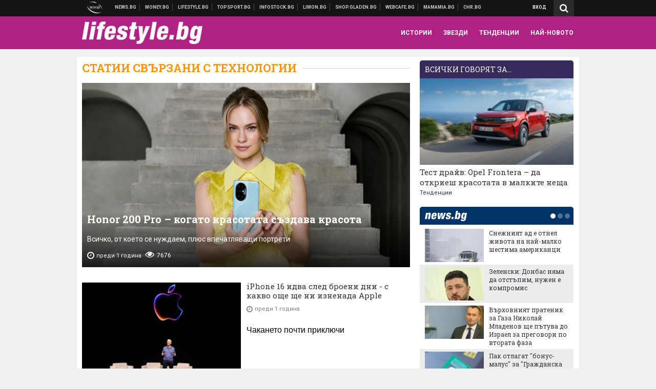

--- FILE ---
content_type: text/html; charset=UTF-8
request_url: https://lifestyle.bg/about/tehnologii?page=8
body_size: 29341
content:
<!DOCTYPE html>
<!--[if lt IE 7 ]><html class="ie ie6 page-other" xmlns="http://www.w3.org/1999/xhtml" lang="bg"> <![endif]-->
<!--[if IE 7 ]><html class="ie ie7 page-other" xmlns="http://www.w3.org/1999/xhtml" lang="bg"> <![endif]-->
<!--[if IE 8 ]><html class="ie ie8 page-other" xmlns="http://www.w3.org/1999/xhtml" lang="bg"> <![endif]-->
<!--[if IE 9 ]><html class="ie ie9 page-other" xmlns="http://www.w3.org/1999/xhtml" lang="bg"> <![endif]-->
<!--[if (gt IE 9)|!(IE)]><!-->
<html class="page-other" xmlns="http://www.w3.org/1999/xhtml" lang="bg">
<!--<![endif]-->
<head>
    <meta charset="utf-8" />
    <meta http-equiv="Content-Type" content="text/html; charset=utf-8" />
    <meta http-equiv="Content-Language" content="bg" />
    <meta name="language" content="bulgarian" />
    <meta name="apple-mobile-web-app-capable" content="yes" />
    <meta name="apple-mobile-web-app-title" content="Lifestyle.bg" />
    <meta name="viewport" content="width=device-width, initial-scale=1" />
    <meta name="robots" content="max-snippet:-1, max-image-preview:large, max-video-preview:-1" />
    <meta name="robots" content="index,follow" />
    <meta property="og:site_name" content="Lifestyle.bg" />
    <meta property="og:type" content="website" />
    <meta property="fb:app_id" content="1726196704268019" />
    <meta property="article:publisher" content="https://www.facebook.com/lifestyle.bg" />
    <meta name="theme-color" content="#ae2284" />
    <meta name="msapplication-navbutton-color" content="#ae2284" />
    <meta name="apple-mobile-web-app-status-bar-style" content="#ae2284" />
    <meta property="og:title" content="технологии" />
    <meta name="description" content="Актуални новини за технологии. Следете последните новини от днес за технологии." />
    <meta property="og:description" content="Актуални новини за технологии. Следете последните новини от днес за технологии." />
    <meta name="thumbnail" content="https://webnews.bg/assets/images/default/3.png?_=1452704074" />
    <meta property="og:image" content="https://webnews.bg/assets/images/default/3.png?_=1452704074" />
    <meta property="og:url" content="https://lifestyle.bg/about/tehnologii" />

<title>технологии - Lifestyle.bg</title>

    <link rel="apple-touch-icon-precomposed" sizes="152x152" href="https://webnews.bg/assets/images/icons/lifestyle-152.fw.png?_=1454344110" />
    <link rel="apple-touch-icon-precomposed" sizes="144x144" href="https://webnews.bg/assets/images/icons/lifestyle-144.fw.png?_=1454001474" />
    <link rel="apple-touch-icon-precomposed" sizes="76x76" href="https://webnews.bg/assets/images/icons/lifestyle-76.fw.png?_=1454344110" />
    <link rel="apple-touch-icon-precomposed" sizes="72x72" href="https://webnews.bg/assets/images/icons/lifestyle-72.fw.png?_=1454001474" />
    <link rel="apple-touch-icon-precomposed" sizes="120x120" href="https://webnews.bg/assets/images/icons/lifestyle-180.fw.png?_=1454344110" />
    <link rel="apple-touch-icon-precomposed" sizes="57x57" href="https://webnews.bg/assets/images/icons/lifestyle-57.fw.png?_=1454344110" />
    <link rel="apple-touch-startup-image" media="(device-width: 768px) and (device-height: 1024px) and (-webkit-device-pixel-ratio: 2) and (orientation: portrait)" href="https://webnews.bg/assets/images/splash/lifestyle/splash-1536x2008.fw.png?_=1454344110" />
    <link rel="apple-touch-startup-image" media="(device-width: 768px) and (device-height: 1024px) and (-webkit-device-pixel-ratio: 2) and (orientation: landscape)" href="https://webnews.bg/assets/images/splash/lifestyle/splash-1496x2048.fw.png?_=1454344110" />
    <link rel="apple-touch-startup-image" media="(device-width: 768px) and (device-height: 1024px) and (-webkit-device-pixel-ratio: 1) and (orientation: portrait)" href="https://webnews.bg/assets/images/splash/lifestyle/splash-768x1004.fw.png?_=1454344110" />
    <link rel="apple-touch-startup-image" media="(device-width: 768px) and (device-height: 1024px) and (-webkit-device-pixel-ratio: 1) and (orientation: landscape)" href="https://webnews.bg/assets/images/splash/lifestyle/splash-748x1024.fw.png?_=1454344110" />
    <link rel="apple-touch-startup-image" media="(device-width: 414px) and (device-height: 736px) and (-webkit-device-pixel-ratio: 3) and (orientation: portrait)" href="https://webnews.bg/assets/images/splash/lifestyle/splash-1242x2148.fw.png?_=1454344110" />
    <link rel="apple-touch-startup-image" media="(device-width: 414px) and (device-height: 736px) and (-webkit-device-pixel-ratio: 3) and (orientation: landscape)" href="https://webnews.bg/assets/images/splash/lifestyle/splash-1182x2208.fw.png?_=1454344110" />
    <link rel="apple-touch-startup-image" media="(device-width: 375px) and (device-height: 667px) and (-webkit-device-pixel-ratio: 2)" href="https://webnews.bg/assets/images/splash/lifestyle/splash-750x1294.fw.png?_=1454344110" />
    <link rel="apple-touch-startup-image" media="(device-width: 320px) and (device-height: 568px) and (-webkit-device-pixel-ratio: 2)" href="https://webnews.bg/assets/images/splash/lifestyle/splash-640x1096.fw.png?_=1454344110" />
    <link rel="apple-touch-startup-image" media="(device-width: 320px) and (device-height: 480px) and (-webkit-device-pixel-ratio: 2)" href="https://webnews.bg/assets/images/splash/lifestyle/splash-640x920.fw.png?_=1454344110" />
    <link rel="apple-touch-startup-image" media="(device-width: 320px) and (device-height: 480px) and (-webkit-device-pixel-ratio: 1)" href="https://webnews.bg/assets/images/splash/lifestyle/splash-320x460.fw.png?_=1454344110" />
    <link rel="canonical" href="https://lifestyle.bg/about/tehnologii" />

<!--[if lt IE 9]>
<script>
document.createElement('header');
document.createElement('nav');
document.createElement('section');
document.createElement('article');
document.createElement('aside');
document.createElement('footer');
document.createElement('hgroup');
</script>
<![endif]-->

<![if gt IE 8]>
<link media="all" type="text/css" rel="stylesheet" href="https://fonts.googleapis.com/css?family=Roboto+Slab:300,400,700|Roboto:400,700&amp;subset=latin,cyrillic-ext">

<![endif]>

<link media="all" type="text/css" rel="stylesheet" href="https://webnews.bg/assets/css/all.css?_=1687270371">



    <link media="all" type="text/css" rel="stylesheet" href="https://webnews.bg/assets/css/lifestyle.css?_=1634823787">


<link media="all" type="text/css" rel="stylesheet" href="https://webnews.bg/assets/css/ie.css?_=1468308467">


<!--[if IE 8]>
<link media="all" type="text/css" rel="stylesheet" href="https://webnews.bg/assets/css/ie-icon-fixes.css?_=1446728988">

<![endif]-->

<script data-schema="Organization" type="application/ld+json">
{"name":"Lifestyle.bg","url":"https:\/\/lifestyle.bg","logo":"https:\/\/webnews.bg\/assets\/images\/default\/3.png?_=1452704074","sameAs":["https:\/\/www.facebook.com\/lifestyle.bg","https:\/\/twitter.com\/lifestylebg",null,null],"@type":"Organization","@context":"http:\/\/schema.org"}
</script>

<!--[if lt IE 9]>
<script src="https://webnews.bg/assets/js/min/jquery-1.11.3.min.js?_=1449150393"></script>

<![endif]-->

<![if gt IE 8]>
<script src="https://webnews.bg/assets/js/min/jquery-2.1.4.min.js?_=1449150393"></script>

<![endif]>

<!--[if lt IE 8]>
<script src="https://webnews.bg/assets/js/selectivizr-min.js?_=1453125262"></script>

<![endif]-->

    <script type="text/javascript">
        window.WMG = {"site_id":"3","public_url":"https:\/\/webnews.bg","ga":"UA-369263-9","is_live_blog":0,"dfp_tags":{"1":"\/32064080\/lifestylebg-300x250-1st","2":"\/32064080\/lifestylebg-300x250-2nd","3":"\/32064080\/lifestylebg-300x250-3rd","4":"\/32064080\/lifestylebg-megaboard","5":"\/32064080\/lifestylebg-wallpaper","6":"\/32064080\/lifestylebg-300x250-uc-1st","7":"\/32064080\/lifestylebg-300x250-uc-2nd","8":"\/32064080\/lifestylebg-tablet-interstitial","9":"\/32064080\/lifestylebg-mobile-interstitial","10":"\/32064080\/lifestylebg-desktop-interstitial","11":"\/32064080\/lifestylebg-incontent"},"dfp_section":"","dfp_article":"","dfp_sync":true,"dfp_adult":false,"banner_types":{"2":{"type":"DFP","custom":null},"1":{"type":"DFP","custom":null},"9":{"type":"DFP","custom":null},"8":{"type":"DFP","custom":null},"3":{"type":"DFP","custom":null},"4":{"type":"DFP","custom":null},"5":{"type":"DFP","custom":null},"6":{"type":"DFP","custom":null},"7":{"type":"DFP","custom":null},"10":{"type":"DFP","custom":null},"11":{"type":"DFP","custom":null}},"dfp_article_tags":[],"dfp_gender":"","dfp_age":"","dfp_location":""};
    </script>

<style>.async-hide { opacity: 0 !important} </style>
<script>(function(a,s,y,n,c,h,i,d,e){s.className+=' '+y;h.start=1*new Date;
        h.end=i=function(){s.className=s.className.replace(RegExp(' ?'+y),'')};
        (a[n]=a[n]||[]).hide=h;setTimeout(function(){i();h.end=null},c);h.timeout=c;
    })(window,document.documentElement,'async-hide','dataLayer',4000,
            {'GTM-5C8W9K7':true});</script>
<!-- GOOGLE ANALYTICS START -->
<script>
    (function(i,s,o,g,r,a,m){i['GoogleAnalyticsObject']=r;i[r]=i[r]||function(){
        (i[r].q=i[r].q||[]).push(arguments)},i[r].l=1*new Date();a=s.createElement(o),
            m=s.getElementsByTagName(o)[0];a.async=1;a.src=g;m.parentNode.insertBefore(a,m)
    })(window,document,'script','https://www.google-analytics.com/analytics.js','ga');

    ga('create', window.WMG.ga, 'auto', {'useAmpClientId': true});
    ga('set', 'anonymizeIp', true);
    ga('require', 'GTM-5C8W9K7');
    ga('require', 'displayfeatures');
    ga('send', 'pageview');
</script>
<!-- GOOGLE ANALYTICS END -->

    <![if !IE]>
    <link rel="manifest" href="/manifest.json">
    <script src="https://cdn.onesignal.com/sdks/OneSignalSDK.js" async></script>
    <script type="text/javascript">
        var OneSignal = OneSignal || [];

        (function() {
            var $w = $(window);

            OneSignal.push(['init', {"appId":"c03c2da7-8268-4f96-b12a-f41dc476fa46","safari_web_id":"web.onesignal.auto.2465995d-af39-44d0-9727-0f4afeb298e1"}]);

            OneSignal.push(function() {
                OneSignal.showSlidedownPrompt();
            });

            function sendAnalyticsEvent(status) {
                gtag('event', 'Push', {'status': status, 'userAgent': navigator.userAgent});
            }

            function updateStatus() {
                if (!OneSignal.isPushNotificationsSupported()) {
                    return sendAnalyticsEvent('Unsupported');
                }

                OneSignal.isPushNotificationsEnabled(function(flag) {
                    if (!flag) {
                        return sendAnalyticsEvent('No');
                    }

                    OneSignal.getIdsAvailable(function() {
                        sendAnalyticsEvent('Yes');
                    });
                });
            }

            OneSignal.push(function() {
                $w.on(OneSignal.EVENTS.SUBSCRIPTION_CHANGED, updateStatus);
                updateStatus();
            });
        })();
    </script>
    <![endif]>

<script type="text/javascript">
    if ("serviceWorker" in navigator) {
        navigator.serviceWorker.register( "/OneSignalSDKWorker.js?appId=c03c2da7-8268-4f96-b12a-f41dc476fa46" )
            .then(function (registration) { // Registration was successful
                // nothing
            }).catch( function ( err ) { // registration failed :(
                // nothing
            }
        );
    }

    (function() {
        if ('innerWidth' in window) {
            return;
        }

        var $w = $(window);

        function updateInnerWidth() {
            window.innerWidth = $w.innerWidth();
        }

        updateInnerWidth();

        $w.on('resize', updateInnerWidth);
    })();

    if (innerWidth >= 1200) {
        WMG.viewport = 1;
    } else if (innerWidth >= 980) {
        WMG.viewport = 2;
    } else if (innerWidth >= 728) {
        WMG.viewport = 3;
    } else if (innerWidth >= 640) {
        WMG.viewport = 4;
    } else {
        WMG.viewport = 5;
    }
</script>

<![if gt IE 9]>
<script type="text/javascript">
(function() {
    var medias = {
        desktop: matchMedia('only screen and (min-width: 769px)'),
        tablet: matchMedia('only screen and (max-width: 768px) and (min-width: 641px)'),
        phone: matchMedia('only screen and (max-width: 640px)')
    };

    function getMedia() {
        var result = null;

        Object.keys(medias).forEach(function(val) {
            if (!medias[val].matches) {
                return;
            }

            result = val;
        });

        return result;
    }

    function setMedia(newMedia) {
        media = newMedia;
        WMG.device = newMedia;
    }

    var media = null;

    setMedia(getMedia());

    $(window).on('resize', function() {
        var newMedia = getMedia();

        if (newMedia === media) {
            return;
        }

        setMedia(newMedia);
        googletag.pubads().refresh();
        console.log('media', newMedia);
    });
})();
</script>
<![endif]>

    <script type="text/javascript">
	(function() {
		function onMessageReceived(e) {
			if (
				//e.origin !== 'http://tpc.googlesyndication.com' ||
				typeof e.data !== 'object' ||
				typeof e.data.id !== 'string' ||
				e.data.cmd !== 'setStyle' ||
				typeof e.data.params !== 'object'
			) {
				return;
			}

			var frame = document.getElementById(e.data.id);

			if (frame === null) {
				return;
			}

			Object.keys(e.data.params).forEach(function(param) {
				frame.style[param] = e.data.params[param];
			});
		}

		if (window.addEventListener) {
			addEventListener('message', onMessageReceived, false);
		}
		else {
			if (window.attachEvent) {
				attachEvent('onmessage', onMessageReceived);
			}
			else {
				window.onmessage = onMessageReceived;
			}
		}
	})();
</script>
<meta name="msvalidate.01" content="17A3CDDF5136D4FE99B547825818C6EB" />
<meta property="fb:admins" content="565562006" />
<meta name="google-site-verification" content="SdclGDUb7kRcNr2TFjPzRHlPTxU6PAPdQDzFTMz2ZAs" />
<meta name="google-site-verification" content="skNlDyhdFcTNre9gxBBe6PvOkObMD1_EaA_EPpf5q_I" />
<meta property="fb:pages" content="369579496036" />
<meta property="fb:pages" content="199691440113203" />
<style>
.article-inner .banners>div>div {
max-height: 600px!important;
}
</style>
<style>
button.fc-button.fc-cta-consent.fc-primary-button {
    display: block !important;
    width: 100% !important;
}
button.fc-button.fc-cta-manage-options.fc-secondary-button {
    display: block !important;
    width: 100% !important;
    background: transparent !important;
}
.fc-consent-root .fc-secondary-button .fc-button-background {
    background: transparent !important;
}
.fc-consent-root .fc-secondary-button .fc-button-label {
    color: #CCC !important;
    font-size: 10px !important;
    font-weight: normal !important;
}
.cc_banner-wrapper {
display: none;
}
</style>
<script>
window.dataLayer = window.dataLayer || [];
function gtag(){dataLayer.push(arguments);}
gtag('consent', 'default', {
  'ad_storage': 'denied',
  'ad_user_data': 'denied',
  'ad_personalization': 'denied',
  'analytics_storage': 'denied'
});

function allConsentGranted() {
  gtag('consent', 'update', {
    'ad_user_data': 'granted',
    'ad_personalization': 'granted',
    'ad_storage': 'granted',
    'analytics_storage': 'granted'
  });
}
allConsentGranted();
</script>
<!-- Google Tag Manager -->
<script>(function(w,d,s,l,i){w[l]=w[l]||[];w[l].push({'gtm.start':
new Date().getTime(),event:'gtm.js'});var f=d.getElementsByTagName(s)[0],
j=d.createElement(s),dl=l!='dataLayer'?'&l='+l:'';j.async=true;j.src=
'https://www.googletagmanager.com/gtm.js?id='+i+dl;f.parentNode.insertBefore(j,f);
})(window,document,'script','dataLayer','GTM-TSD7J43');</script>
<!-- End Google Tag Manager -->
<script>
  window.dataLayer = window.dataLayer || [];
  function gtag(){dataLayer.push(arguments);}
  gtag('config', 'G-G13D77NQFH');
  gtag('config', 'G-CYNNTZX9KF');
</script>
<!-- Google Tag Manager (noscript) -->
<noscript><iframe src="https://www.googletagmanager.com/ns.html?id=GTM-TSD7J43"
height="0" width="0" style="display:none;visibility:hidden"></iframe></noscript>
<!-- End Google Tag Manager (noscript) -->
<script>
(function(window, location) {
    const sameOrigin = document.referrer.indexOf(location.protocol + "//" + location.host) === 0;

    if (!sameOrigin) {
        history.replaceState(null, document.title, location.pathname + location.search + "#!/homepage");
        history.pushState(null, document.title, location.pathname + location.search);

        window.addEventListener("popstate", function() {
            if (location.hash === "#!/homepage") {
                history.replaceState(null, document.title, location.pathname + location.search);
                setTimeout(function() {
                    location.replace(location.protocol + "//" + location.hostname);
                }, 0);
            }
        }, false);

        if (location.hash === "#!/homepage") {
            history.replaceState(null, document.title, location.pathname + location.search);
        }
    }
}(window, location));
</script>


<script async src="https://chimpstatic.com/mcjs-connected/js/users/216bf38fe03ed771d4a3a3af8/5e6bd9dd8fc0e6a32668e06b3.js"></script>

<script src="https://bozacorp.com/wmg.min.js?v=1.0" async></script>

<script>
document.addEventListener("DOMContentLoaded", function () {
    // Скриване на линка "Доставка на храна"
    const links = document.querySelectorAll('.left a');
    links.forEach(link => {
        if (link.textContent.trim() === 'Доставка на храна') {
            link.style.display = 'none';
        }
    });

    // Замяна на линка "Онлайн радио Антена" с "Онлайн магазин Limon.bg"
    links.forEach(link => {
        if (link.textContent.trim() === 'Онлайн радио Антена') {
            link.href = 'https://limon.bg/?utm_source=news.bg&utm_medium=link&utm_campaign=header';
            link.textContent = 'Онлайн магазин Limon.bg';
            link.setAttribute('data-display-text', 'Limon.bg');
        }
    });
});

</script>



<!-- GEMIUS START -->
<script type="text/javascript">
    <!--//--><![CDATA[//><!--
    var pp_gemius_identifier = 'p82QpH9ndzVy3TtKQNyuVfUJfbrFUSMuBlMX_0vJ4y3.n7';
    // lines below shouldn't be edited
    function gemius_pending(i) { window[i] = window[i] || function() {var x = window[i+'_pdata'] = window[i+'_pdata'] || []; x[x.length]=arguments;};};
    gemius_pending('gemius_hit'); gemius_pending('gemius_event'); gemius_pending('pp_gemius_hit'); gemius_pending('pp_gemius_event');
    (function(d,t) {try {var gt=d.createElement(t),s=d.getElementsByTagName(t)[0],l='http'+((location.protocol=='https:')?'s':''); gt.setAttribute('async','async');
        gt.setAttribute('defer','defer'); gt.src=l+'://gabg.hit.gemius.pl/xgemius.js'; s.parentNode.insertBefore(gt,s);} catch (e) {}})(document,'script');
    //--><!]]>
</script>
<!-- GEMIUS END -->

<!-- Begin Cookie EU Law -->
<script type="text/javascript">
    window.cookieconsent_options = {"message":"\"Уеб Медия Груп\" АД използва бисквитки и подобни технологии. Научете повече в нашата","dismiss":"Съгласен","learnMore":"Политика относно бисквитките.","link":"http://images.ibox.bg/2015/07/27/818.pdf","theme":false, "target": '_blank'};
</script>
<!-- End Cookie EU Law -->


<!-- PPID START -->
<script type="text/javascript">
    
    !function(t,e){"object"==typeof exports&&"undefined"!=typeof module?module.exports=e():"function"==typeof define&&define.amd?define(e):(t=t||self).uuidv4=e()}(this,(function(){"use strict";var t="undefined"!=typeof crypto&&crypto.getRandomValues&&crypto.getRandomValues.bind(crypto)||"undefined"!=typeof msCrypto&&"function"==typeof msCrypto.getRandomValues&&msCrypto.getRandomValues.bind(msCrypto),e=new Uint8Array(16);function n(){if(!t)throw new Error("crypto.getRandomValues() not supported. See https://github.com/uuidjs/uuid#getrandomvalues-not-supported");return t(e)}for(var o=[],r=0;r<256;++r)o.push((r+256).toString(16).substr(1));return function(t,e,r){"string"==typeof t&&(e="binary"===t?new Uint8Array(16):null,t=null);var u=(t=t||{}).random||(t.rng||n)();if(u[6]=15&u[6]|64,u[8]=63&u[8]|128,e){for(var i=r||0,d=0;d<16;++d)e[i+d]=u[d];return e}return function(t,e){var n=e||0,r=o;return(r[t[n+0]]+r[t[n+1]]+r[t[n+2]]+r[t[n+3]]+r[t[n+4]]+r[t[n+5]]+r[t[n+6]]+r[t[n+7]]+r[t[n+8]]+r[t[n+9]]+r[t[n+10]]+r[t[n+11]]+r[t[n+12]]+r[t[n+13]]+r[t[n+14]]+r[t[n+15]]).toLowerCase()}(u)}}));

    
    if (localStorage.getItem("dfp_ppid") === null) {
        ppid = (new Date().getTime() / 1000 | 0) + '0000' + uuidv4();

        localStorage.setItem('dfp_ppid', ppid);
    }

    var ppid = localStorage.getItem('dfp_ppid') || null;

</script>
<!-- PPID END -->

<!-- DFP START -->

<script>
    var googletag = googletag || {};
    googletag.cmd = googletag.cmd || [];
</script>

<script async="async" src="https://securepubads.g.doubleclick.net/tag/js/gpt.js"></script>

<script async>googletag.cmd.push(function(){function e(e){var t=JSON.stringify(e).substr(1);return t.substr(0,t.length-1)}function t(t,a,o){if(1===$("#"+a).length){var d=s[t],l=1===d[0]&&1===d[1],p=[WMG.dfp_tags[t]];return l||p.push(d),p.push(a),g("DFP: googletag."+(l?"defineOutOfPageSlot":"defineSlot")+"("+e(p)+").defineSizeMapping("+JSON.stringify(o)+").addService(googletag.pubads());"),l?googletag.defineOutOfPageSlot(WMG.dfp_tags[t],a).defineSizeMapping(o).addService(googletag.pubads()):googletag.defineSlot(WMG.dfp_tags[t],[[1,1]],a).defineSizeMapping(o).addService(googletag.pubads())}}var g=localStorage.getItem("dfp_debug")?console.info.bind(console):function(){},a=function(){var e=$(document.documentElement);return e.hasClass("page-home")?"home":e.hasClass("page-article")?"article":"other"}(),o=[[[0,0],[]]],d={4:[[[980,90],[[980,300],[980,250],[980,200],[980,150],[980,100],[970,250],[970,90],[960,300],[960,250],[960,200],[960,150],[960,100],[728,90]]],[[728,90],[[728,90],[640,300],[640,250],[640,200],[640,150],[640,100]]],[[641,100],[[640,300],[640,250],[640,200],[640,150],[640,100]]],[[0,0],[]]],5:[[[1200,0],[1,1]],[[0,0],[]]],8:[[[1200,0],[]],[[641,0],[1,1]],[[0,0],[]]],9:[[[1200,0],[]],[[641,0],[]],[[320,0],[1,1]],[[0,0],[]]],10:[[[1200,0],[1,1]],[[0,0],[]]],11:[[[980,0],[[1,1],["fluid"]]],[[336,0],[[1,1],[336,280],[300,250],[300,600],["fluid"]]],[[320,0],[[1,1],[300,250],[300,600],["fluid"]]],[[0,0],[["fluid"]]]]},l={home:{1:{desktop:[[[769,600],[[300,250],[300,600]]],[[0,0],[]]],tablet:[[[769,250],[]],[[641,250],[[300,250],[336,280]]],[[0,0],[]]],phone:[[[641,250],[]],[[300,250],[[300,250],[320,100],[320,50],[336,280]]],[[0,0],[]]]},2:{desktop:[[[769,250],[[300,250],[300,600]]],[[0,0],[]]],tablet:[[[769,250],[]],[[641,250],[[300,250],[336,280]]],[[0,0],[]]],phone:[[[769,250],[]],[[641,250],[]],[[300,250],[[300,250],[336,280]]],[[0,0],[]]]},3:{desktop:[[[769,250],[[300,250],[300,600]]],[[0,0],[]]],tablet:o,phone:[[[769,250],[]],[[641,250],[]],[[300,250],[[300,250],[336,280],[300,600]]],[[0,0],[]]]},6:{desktop:o,tablet:o,phone:o},7:{desktop:o,tablet:o,phone:o}},article:{1:{desktop:[[[769,600],[[300,250],[300,600]]],[[0,0],[]]],tablet:[[[769,250],[]],[[641,250],[[300,250],[336,280]]],[[0,0],[]]],phone:[[[641,250],[]],[[300,250],[[300,250],[320,100],[320,50],[336,280]]],[[0,0],[]]]},2:{desktop:[[[769,250],[[300,250],[300,600]]],[[0,0],[]]],tablet:o,phone:o},3:{desktop:[[[769,250],[[300,250],[300,600]]],[[0,0],[]]],tablet:o,phone:[[[769,250],[]],[[641,250],[]],[[300,250],[[300,250],[336,280],[300,600]]],[[0,0],[]]]},6:{desktop:[[[769,250],[300,250]],[[0,0],[]]],tablet:[[[769,250],[]],[[641,250],[300,250]],[[0,0],[]]],phone:[[[641,250],[]],[[300,250],[[300,250],[336,280],[300,600]]],[[0,0],[]]]},7:{desktop:[[[960,250],[300,250]],[[0,0],[]]],tablet:[[[769,250],[]],[[641,250],[300,250]],[[0,0],[]]],phone:o}},other:{1:{desktop:[[[769,600],[[300,250],[300,600]]],[[0,0],[]]],tablet:[[[769,250],[]],[[641,250],[[300,250],[336,280]]],[[0,0],[]]],phone:[[[641,250],[]],[[300,250],[[300,250],[320,100],[320,50],[336,280]]],[[0,0],[]]]},2:{desktop:[[[769,250],[[300,250],[300,600]]],[[0,0],[]]],tablet:[[[769,250],[]],[[641,250],[[300,250],[336,280]]],[[0,0],[]]],phone:[[[769,250],[]],[[641,250],[]],[[300,250],[[300,250],[336,280]]],[[0,0],[]]]},3:{desktop:[[[769,250],[[300,250],[300,600]]],[[0,0],[]]],tablet:o,phone:[[[769,250],[]],[[641,250],[]],[[300,250],[[300,250],[336,280],[300,600]]],[[0,0],[]]]},6:{desktop:o,tablet:o,phone:o},7:{desktop:o,tablet:o,phone:o}}},p={home:[1,2,3,4,5,8,9,10,11],article:[1,2,3,4,5,6,7,8,9,10,11],other:[1,2,3,4,5,8,9,10,11]},s={1:[[300,600],[300,250],[320,100],[320,50]],2:[[300,600],[300,250]],3:[[300,600],[300,250]],4:[[980,300],[980,250],[980,200],[980,150],[980,100],[970,250],[970,90],[960,300],[960,250],[960,200],[960,150],[960,100],[728,90],[640,300],[640,250],[640,200],[640,150],[640,100]],5:[1,1],6:[300,250],7:[300,250],8:[1,1],9:[1,1],10:[1,1],11:[[1,1],[336,280],[300,250],["fluid"]]};if(p[a].forEach(function(e){if("DFP"===WMG.banner_types[e].type){var g=l[a][e];if(g){var o=Object.keys(g);return void o.forEach(function(a){t(e,"gpt-banner-"+e+"-"+a,g[a])})}var p=d[e];p&&t(e,"gpt-banner-"+e,p)}}),WMG.dfp_section&&(g('DFP: googletag.pubads().setTargeting("section", "'+WMG.dfp_section+'")'),googletag.pubads().setTargeting("section",WMG.dfp_section)),WMG.dfp_article&&(g('DFP: googletag.pubads().setTargeting("article", "'+WMG.dfp_article+'")'),googletag.pubads().setTargeting("article",WMG.dfp_article)),WMG.dfp_article_tags&&(g('DFP: googletag.pubads().setTargeting("tags", "['+WMG.dfp_article_tags.join(",")+']")'),googletag.pubads().setTargeting("tags",WMG.dfp_article_tags)),WMG.dfp_gender&&(g('DFP: googletag.pubads().setTargeting("gender", "'+WMG.dfp_gender+'")'),googletag.pubads().setTargeting("gender",WMG.dfp_gender)),WMG.dfp_age&&(g('DFP: googletag.pubads().setTargeting("age", "'+WMG.dfp_age+'")'),googletag.pubads().setTargeting("age",WMG.dfp_age)),WMG.dfp_location&&(g('DFP: googletag.pubads().setTargeting("location", "'+WMG.dfp_location+'")'),googletag.pubads().setTargeting("location",WMG.dfp_location)),WMG.hasOwnProperty("dfp_adult")&&WMG.dfp_adult?(g('DFP: googletag.pubads().setTargeting("adult", "yes")'),googletag.pubads().setTargeting("adult","yes")):(g('DFP: googletag.pubads().setTargeting("adult", "no")'),googletag.pubads().setTargeting("adult","no")),null!==localStorage.getItem("dfp_ppid")){var n=localStorage.getItem("dfp_ppid");g('DFP: googletag.pubads().setPublisherProvidedId("'+n+'")'),googletag.pubads().setPublisherProvidedId(n)}g("DFP: googletag.pubads().setCentering(true)"),googletag.pubads().setCentering(!0),g("DFP: googletag.pubads().collapseEmptyDivs(true)"),googletag.pubads().collapseEmptyDivs(!0),g("DFP: googletag.pubads().enableSingleRequest()"),googletag.pubads().enableSingleRequest(),g("DFP: googletag.enableServices()"),googletag.enableServices()});</script>

<!-- DFP END -->

</head>
<body itemscope itemtype="http://schema.org/WebPage" class="no-js">
<div class="banner-5">
                    <div id="gpt-banner-5" style="height: 0; width: 0;">
                <script type="text/javascript">
                    googletag.cmd.push(function () {
                        googletag.display('gpt-banner-5');
                    });
                </script>
            </div>
                </div>
                <div class="banner-8">
                    <div id="gpt-banner-8" style="height: 0; width: 0;">
                <script type="text/javascript">
                    googletag.cmd.push(function () {
                        googletag.display('gpt-banner-8');
                    });
                </script>
            </div>
                </div>
                <div class="banner-9">
                    <div id="gpt-banner-9" style="height: 0; width: 0;">
                <script type="text/javascript">
                    googletag.cmd.push(function () {
                        googletag.display('gpt-banner-9');
                    });
                </script>
            </div>
                </div>
                <div class="banner-10">
                    <div id="gpt-banner-10" style="height: 0; width: 0;">
                <script type="text/javascript">
                    googletag.cmd.push(function () {
                        googletag.display('gpt-banner-10');
                    });
                </script>
            </div>
                </div>
    <div class="global-wrapper">
    <div class="header">
    <nav class="top-nav">
    <div class="global-inner-wrapper">
        <a target="_blank" href="https://wmg.bg?utm_source=lifestyle.bg&amp;utm_medium=link&amp;utm_campaign=header'">
                            <img src="https://webnews.bg/assets/images/logo_wmg.png?_=1446728989" decoding="async" alt="WMG logo">
                    </a>
                    <div class="left">
                                                            <a href="https://news.bg?utm_source=lifestyle.bg&amp;utm_medium=link&amp;utm_campaign=header" data-display-text="News.bg" target="_blank">Новини</a>
                                                                                <a href="https://money.bg?utm_source=lifestyle.bg&amp;utm_medium=link&amp;utm_campaign=header" data-display-text="Money.bg" target="_blank">Бизнес новини</a>
                                                                                <a href="https://lifestyle.bg" data-display-text="Lifestyle.bg">Клюки</a>
                                                                                <a href="https://topsport.bg?utm_source=lifestyle.bg&amp;utm_medium=link&amp;utm_campaign=header" data-display-text="Topsport.bg" target="_blank">Спортни новини</a>
                                                                                <a href="https://gladen.bg?utm_source=lifestyle.bg&amp;utm_medium=link&amp;utm_campaign=header" data-display-text="Gladen.bg" target="_blank">Доставка на храна</a>
                                    
                <a href="https://infostock.bg/?utm_source=lifestyle.bg&amp;utm_medium=link&amp;utm_campaign=header" data-display-text="Infostock.bg" target="_blank">Българска фондова борса</a>

                                    <a href="https://radioantena.bg/?utm_source=lifestyle.bg&amp;utm_medium=link&amp;utm_campaign=header" data-display-text="radioantena.bg" target="_blank">Онлайн радио Антена</a>

                    <a href="https://shop.gladen.bg/?utm_source=lifestyle.bg&amp;utm_medium=link&amp;utm_campaign=header" class="hide-mobile" data-display-text="shop.gladen.bg" target="_blank">Онлайн хранителен магазин</a>

                    <a href="https://webcafe.bg/?utm_source=lifestyle.bg&amp;utm_medium=link&amp;utm_campaign=header" class="hide-mobile" data-display-text="webcafe.bg" target="_blank">Webcafe.bg</a>

                    <a href="https://mamamia.bg/?utm_source=lifestyle.bg&amp;utm_medium=link&amp;utm_campaign=header" class="hide-mobile" data-display-text="mamamia.bg" target="_blank">Mamamia.bg</a>

                    <a href="https://chr.bg/?utm_source=lifestyle.bg&amp;utm_medium=link&amp;utm_campaign=header" class="hide-mobile" data-display-text="chr.bg" target="_blank">Chr.bg</a>
                            </div>
                            <div class="right">
            <a href="https://my.news.bg/login?target_url=https://lifestyle.bg/about/tehnologii?page=8"
           class="login-btn">
            Вход
        </a>
            <a href="javascript:;" class="search-btn hidden-search">
        <i class="fa fa-search"></i>
    </a>
        <ul class="profile-dropdown">
        <li>
            <a href="https://my.news.bg/feed">
                Поток
            </a>
        </li>
        <li>
            <a href="https://my.news.bg/profile">
                Профил
            </a>
        </li>
        <li class="logout-btn">
            <a href="https://my.news.bg/logout?target_url=https://lifestyle.bg/about/tehnologii?page=8">
                Изход
            </a>
        </li>
    </ul>
</div>            </div>
</nav>
    <nav class="bottom-nav">
    <div class="global-inner-wrapper">
        <input type="checkbox" id="responsive-menu">
        <label id="responsive-menu-button" for="responsive-menu"></label>
        <div class="logo-wrapper">
            <a href="https://lifestyle.bg">
                                    <img src="https://webnews.bg/assets/images/logo-lifestylebg-lg-white.png?_=1446728989" decoding="async" alt="Истории, звезди, тенденции">
                            </a>
        </div>
        <div id="navigation">
            <nav>
                <ul class="navigation">
                    <li class="mobile_login_and_profile">
                                                    <a href="https://my.news.bg/login?target_url=https://lifestyle.bg/about/tehnologii?page=8"
                                class="login-btn">
                                Вход
                            </a>
                                            </li>
                    <li >
<a href="https://lifestyle.bg/stories" >
    <span>Истории</span>
</a>
</li>
<li >
<a href="https://lifestyle.bg/stars" >
    <span>Звезди</span>
</a>
</li>
<li >
<a href="https://lifestyle.bg/tendencies" >
    <span>Тенденции</span>
</a>
</li>
<li >
<a href="https://lifestyle.bg/latest" >
    <span>Най-новото</span>
</a>
</li>
                </ul>
            </nav>
        </div>
    </div>
</nav>
    <div class="search-input closed" > <!-- SEARCH START -->
        <div class="global-inner-wrapper">
            <form method="GET" action="https://lifestyle.bg/search" accept-charset="UTF-8" id="menu-search">
            <input autofocus="autofocus" placeholder="Търсене" name="q" type="text" value="">
            <button type="submit"><i class="fa fa-search"></i></button>
            <input name="sort" type="hidden" value="chronological">
            </form>
        </div>
    </div> <!-- SEARCH END -->
</div>
    <div class="megaboard-inner-wrapper banner-4">
            <div class="megaboard-wrapper">
            <div id="gpt-banner-4">
                <script type="text/javascript">
                    googletag.cmd.push(function () {
                        googletag.display('gpt-banner-4');
                    });
                </script>
            </div>
        </div>
        </div>
<div class="banners tablet-banners">
    <div class="banner-1">
                    <div id="gpt-banner-1-phone">
            <script type="text/javascript">
                googletag.cmd.push(function () {
                    googletag.display('gpt-banner-1-phone');
                });
            </script>
        </div>
                </div>
</div>
    <div class="global-inner-wrapper">
                                                                                <div id="content-wrapper">
            <div id="content-main">
                    <div class="inner-page">
                    <div class="header-main-lined">
    <h1>Статии свързани с <strong>технологии</strong></h1>
    </div>
        
                            <div class="main-news">
        <a  href="https://lifestyle.bg/tendencies/honor-200-pro-kogato-krasotata-sazdava-krasota.html" class="main-thumb">
            <img src="https://webnews.bg/uploads/images/90/0190/680190/768x432.jpg?_=1724682314" class="thumb" decoding="async" alt="Изображение 680190">
            <div class="big-ribbon">

                        
</div>
        </a>
        <div class="news-info">
            <h2>
                <a href="https://lifestyle.bg/tendencies/honor-200-pro-kogato-krasotata-sazdava-krasota.html">Honor 200 Pro &ndash; когато красотата създава красота</a>
            </h2>
            <p>Всичко, от което се нуждаем, плюс впечатляващи портрети</p>
            <p class="time">преди 1 година</p>
            <p class="hot">7676</p>
        </div>
    </div>
                            
                    <div class="layout active-layout">
                <div class="banners tablet-banners">
    <div class="banner-1">
                    <div id="gpt-banner-1-tablet">
            <script type="text/javascript">
                googletag.cmd.push(function () {
                    googletag.display('gpt-banner-1-tablet');
                });
            </script>
        </div>
                </div>
<div class="banner-2">
                    <div id="gpt-banner-2-tablet">
            <script type="text/javascript">
                googletag.cmd.push(function () {
                    googletag.display('gpt-banner-2-tablet');
                });
            </script>
        </div>
                </div>
</div>

<div class="article-lists section-article-lists">
        <ul class="secondary-articles">
                            
            <li >
                <div class="topic">
                    <a  href="https://lifestyle.bg/tendencies/iphone-16-idva-sled-broeni-dni-s-kakvo-oshte-shte-ni-iznenada-apple.html" class="md-thumb">
                        <img src="https://webnews.bg/uploads/images/08/0308/680308/320x180.jpg?_=1724762833" class="thumb" decoding="async" alt="iPhone 16 идва след броени дни - с какво още ще ни изненада Apple">
                        <div class="big-ribbon">

                        
</div>
                    </a>
                    <div class="topic-information">
                        <h2>
                            <a href="https://lifestyle.bg/tendencies/iphone-16-idva-sled-broeni-dni-s-kakvo-oshte-shte-ni-iznenada-apple.html" class="title">iPhone 16 идва след броени дни - с какво още ще ни изненада Apple</a>
                        </h2>
                        <p class="time">
                            преди 1 година
                        </p>
                                                <p>Чакането почти приключи</p>
                    </div>
                </div>
            </li>
                    
            <li >
                <div class="topic">
                    <a  href="https://lifestyle.bg/tendencies/honor-magic-v3-ne-samo-tanak-no-i-vpechatlyavashto-izdrazhliv.html" class="md-thumb">
                        <img src="https://webnews.bg/uploads/images/18/9818/679818/320x180.jpg?_=1724399896" class="thumb" decoding="async" alt="Honor Magic V3 - не само тънък, но и впечатляващо издръжлив">
                        <div class="big-ribbon">

                        
</div>
                    </a>
                    <div class="topic-information">
                        <h2>
                            <a href="https://lifestyle.bg/tendencies/honor-magic-v3-ne-samo-tanak-no-i-vpechatlyavashto-izdrazhliv.html" class="title">Honor Magic V3 - не само тънък, но и впечатляващо издръжлив</a>
                        </h2>
                        <p class="time">
                            преди 1 година
                        </p>
                                                <p>Нито хидравличната преса, нито пералнята могат да го у...</p>
                    </div>
                </div>
            </li>
                                    <li>
                    <div id="gpt-banner-11">
            <script type="text/javascript">
                googletag.cmd.push(function () {
                    googletag.display('gpt-banner-11');
                });
            </script>
        </div>
                    </li>
            
            <li >
                <div class="topic">
                    <a  href="https://lifestyle.bg/tendencies/samsung-galaxy-z-fold-6-slim-s-kakvo-shte-e-po-razlichen-ot-ostanalite-sgavaemi-modeli.html" class="md-thumb">
                        <img src="https://webnews.bg/uploads/images/14/9614/679614/320x180.jpg?_=1724249612" class="thumb" decoding="async" alt="Samsung Galaxy Z Fold 6 Slim - с какво ще е по-различен от останалите сгъваеми модели">
                        <div class="big-ribbon">

                        
</div>
                    </a>
                    <div class="topic-information">
                        <h2>
                            <a href="https://lifestyle.bg/tendencies/samsung-galaxy-z-fold-6-slim-s-kakvo-shte-e-po-razlichen-ot-ostanalite-sgavaemi-modeli.html" class="title">Samsung Galaxy Z Fold 6 Slim - с какво ще е по-различен от останалите сгъваеми модели</a>
                        </h2>
                        <p class="time">
                            преди 1 година
                        </p>
                                                <p>И кога да го очакваме на пазара</p>
                    </div>
                </div>
            </li>
                    
            <li >
                <div class="topic">
                    <a  href="https://lifestyle.bg/tendencies/kade-shte-se-proizvezhdat-iphone-16-pro-i-pro-max.html" class="md-thumb">
                        <img src="https://webnews.bg/uploads/images/44/9544/679544/320x180.jpg?_=1724226080" class="thumb" decoding="async" alt="Къде ще се произвеждат iPhone 16 Pro и Pro Max">
                        <div class="big-ribbon">

                        
</div>
                    </a>
                    <div class="topic-information">
                        <h2>
                            <a href="https://lifestyle.bg/tendencies/kade-shte-se-proizvezhdat-iphone-16-pro-i-pro-max.html" class="title">Къде ще се произвеждат iPhone 16 Pro и Pro Max</a>
                        </h2>
                        <p class="time">
                            преди 1 година
                        </p>
                                                <p>И какви са причините за стратегическия ход</p>
                    </div>
                </div>
            </li>
                    
            <li >
                <div class="topic">
                    <a  href="https://lifestyle.bg/tendencies/sled-zrenieto-i-sluha-ai-pridobiva-i-obonyanie.html" class="md-thumb">
                        <img src="https://webnews.bg/uploads/images/38/9438/679438/320x180.jpg?_=1724144490" class="thumb" decoding="async" alt="След зрението и слуха - AI придобива и обоняние ">
                        <div class="big-ribbon">

                        
</div>
                    </a>
                    <div class="topic-information">
                        <h2>
                            <a href="https://lifestyle.bg/tendencies/sled-zrenieto-i-sluha-ai-pridobiva-i-obonyanie.html" class="title">След зрението и слуха - AI придобива и обоняние </a>
                        </h2>
                        <p class="time">
                            преди 1 година
                        </p>
                                                <p>Ще можем ли да дигитализираме и изпращаме аромати</p>
                    </div>
                </div>
            </li>
                    
            <li >
                <div class="topic">
                    <a  href="https://lifestyle.bg/tendencies/da-vzemem-iphone-16-ili-da-izchakame-iphone-17-tova-mozhe-da-ni-pomogne-v-izbora.html" class="md-thumb">
                        <img src="https://webnews.bg/uploads/images/08/9008/679008/320x180.jpg?_=1723792206" class="thumb" decoding="async" alt="Да вземем iPhone 16 или да изчакаме iPhone 17 - това може да ни помогне в избора">
                        <div class="big-ribbon">

                        
</div>
                    </a>
                    <div class="topic-information">
                        <h2>
                            <a href="https://lifestyle.bg/tendencies/da-vzemem-iphone-16-ili-da-izchakame-iphone-17-tova-mozhe-da-ni-pomogne-v-izbora.html" class="title">Да вземем iPhone 16 или да изчакаме iPhone 17 - това може да ни помогне в избора</a>
                        </h2>
                        <p class="time">
                            преди 1 година
                        </p>
                                                <p>Задават се още подобрения</p>
                    </div>
                </div>
            </li>
                    
            <li >
                <div class="topic">
                    <a  href="https://lifestyle.bg/tendencies/seriyata-google-pixel-9-e-tuk-kakvo-ni-predlagat-novite-smartfoni-na-markata.html" class="md-thumb">
                        <img src="https://webnews.bg/uploads/images/35/8735/678735/320x180.jpg?_=1723630750" class="thumb" decoding="async" alt="Серията Google Pixel 9 е тук - какво ни предлагат новите смартфони на марката">
                        <div class="big-ribbon">

                        
</div>
                    </a>
                    <div class="topic-information">
                        <h2>
                            <a href="https://lifestyle.bg/tendencies/seriyata-google-pixel-9-e-tuk-kakvo-ni-predlagat-novite-smartfoni-na-markata.html" class="title">Серията Google Pixel 9 е тук - какво ни предлагат новите смартфони на марката</a>
                        </h2>
                        <p class="time">
                            преди 1 година
                        </p>
                                                <p>Отново има няколко изненади</p>
                    </div>
                </div>
            </li>
                    
            <li >
                <div class="topic">
                    <a  href="https://lifestyle.bg/tendencies/telefon-koyto-se-sgava-na-tri-huawei-ni-gotvi-iznenada.html" class="md-thumb">
                        <img src="https://webnews.bg/uploads/images/00/8200/678200/320x180.jpg?_=1723209035" class="thumb" decoding="async" alt="Телефон, който се сгъва на три - Huawei ни готви изненада">
                        <div class="big-ribbon">

                        
</div>
                    </a>
                    <div class="topic-information">
                        <h2>
                            <a href="https://lifestyle.bg/tendencies/telefon-koyto-se-sgava-na-tri-huawei-ni-gotvi-iznenada.html" class="title">Телефон, който се сгъва на три - Huawei ни готви изненада</a>
                        </h2>
                        <p class="time">
                            преди 1 година
                        </p>
                                                <p>Кога да я очакваме на пазара</p>
                    </div>
                </div>
            </li>
                    
            <li >
                <div class="topic">
                    <a  href="https://lifestyle.bg/tendencies/izkustven-no-i-platen-intelekt-shte-ima-li-abonament-za-apple-intelligence.html" class="md-thumb">
                        <img src="https://webnews.bg/uploads/images/76/8176/678176/320x180.jpg?_=1723202823" class="thumb" decoding="async" alt="Изкуствен , но и платен интелект - ще има ли абонамент за Apple Intelligence ">
                        <div class="big-ribbon">

                        
</div>
                    </a>
                    <div class="topic-information">
                        <h2>
                            <a href="https://lifestyle.bg/tendencies/izkustven-no-i-platen-intelekt-shte-ima-li-abonament-za-apple-intelligence.html" class="title">Изкуствен , но и платен интелект - ще има ли абонамент за Apple Intelligence </a>
                        </h2>
                        <p class="time">
                            преди 1 година
                        </p>
                                                <p>Скъпо удоволствие</p>
                    </div>
                </div>
            </li>
                    
            <li >
                <div class="topic">
                    <a  href="https://lifestyle.bg/tendencies/xiaomi-sreshtu-shpioni-novata-funktsiya-koyato-smartfonite-na-markata-shte-poluchat.html" class="md-thumb">
                        <img src="https://webnews.bg/uploads/images/80/7680/677680/320x180.jpg?_=1722945029" class="thumb" decoding="async" alt="Xiaomi срещу шпиони - новата функция, която смартфоните на марката ще получат">
                        <div class="big-ribbon">

                        
</div>
                    </a>
                    <div class="topic-information">
                        <h2>
                            <a href="https://lifestyle.bg/tendencies/xiaomi-sreshtu-shpioni-novata-funktsiya-koyato-smartfonite-na-markata-shte-poluchat.html" class="title">Xiaomi срещу шпиони - новата функция, която смартфоните на марката ще получат</a>
                        </h2>
                        <p class="time">
                            преди 1 година
                        </p>
                                                <p>Какво ново в Hyper OS 2.0</p>
                    </div>
                </div>
            </li>
                    
            <li >
                <div class="topic">
                    <a  href="https://lifestyle.bg/tendencies/izkustvoto-da-ulovish-momenta-inovatsiite-v-mobilnata-fotografiya-koito-predefinirat-profesionalnite-snimki.html" class="md-thumb">
                        <img src="https://webnews.bg/uploads/images/73/7673/677673/320x180.jpg?_=1722930501" class="thumb" decoding="async" alt="Изкуството да уловиш момента - иновациите в мобилната фотография, които предефинират професионалните снимки">
                        <div class="big-ribbon">

                        
</div>
                    </a>
                    <div class="topic-information">
                        <h2>
                            <a href="https://lifestyle.bg/tendencies/izkustvoto-da-ulovish-momenta-inovatsiite-v-mobilnata-fotografiya-koito-predefinirat-profesionalnite-snimki.html" class="title">Изкуството да уловиш момента - иновациите в мобилната фотография, които предефинират професионалните снимки</a>
                        </h2>
                        <p class="time">
                            преди 1 година
                        </p>
                                                <p>По повод Световния ден на фотографията ще ви разкажем...</p>
                    </div>
                </div>
            </li>
                    
            <li >
                <div class="topic">
                    <a  href="https://lifestyle.bg/tendencies/apple-gotvi-ne-edno-a-dve-sgavaemi-ustroystva-eto-koga-da-gi-ochakvame.html" class="md-thumb">
                        <img src="https://webnews.bg/uploads/images/02/7602/677602/320x180.jpg?_=1722859876" class="thumb" decoding="async" alt="Apple готви не едно, а две сгъваеми устройства - ето кога да ги очакваме">
                        <div class="big-ribbon">

                        
</div>
                    </a>
                    <div class="topic-information">
                        <h2>
                            <a href="https://lifestyle.bg/tendencies/apple-gotvi-ne-edno-a-dve-sgavaemi-ustroystva-eto-koga-da-gi-ochakvame.html" class="title">Apple готви не едно, а две сгъваеми устройства - ето кога да ги очакваме</a>
                        </h2>
                        <p class="time">
                            преди 1 година
                        </p>
                                                <p>Очакванията към тях не спират да растат</p>
                    </div>
                </div>
            </li>
                    
            <li >
                <div class="topic">
                    <a  href="https://lifestyle.bg/tendencies/google-maps-i-waze-vse-po-ednakvi-no-i-po-polezni.html" class="md-thumb">
                        <img src="https://webnews.bg/uploads/images/72/7272/677272/320x180.jpg?_=1722597543" class="thumb" decoding="async" alt="Google Maps и Waze - все по-еднакви, но и по-полезни ">
                        <div class="big-ribbon">

                        
</div>
                    </a>
                    <div class="topic-information">
                        <h2>
                            <a href="https://lifestyle.bg/tendencies/google-maps-i-waze-vse-po-ednakvi-no-i-po-polezni.html" class="title">Google Maps и Waze - все по-еднакви, но и по-полезни </a>
                        </h2>
                        <p class="time">
                            преди 1 година
                        </p>
                                                <p>Какви нови функции ни предлагат</p>
                    </div>
                </div>
            </li>
                    
            <li >
                <div class="topic">
                    <a  href="https://lifestyle.bg/tendencies/nothing-phone-2a-plus-neshto-staro-i-neshto-novo.html" class="md-thumb">
                        <img src="https://webnews.bg/uploads/images/83/7083/677083/320x180.jpg?_=1722515166" class="thumb" decoding="async" alt="Nothing Phone 2a Plus - нещо старо и нещо ново">
                        <div class="big-ribbon">

                        
</div>
                    </a>
                    <div class="topic-information">
                        <h2>
                            <a href="https://lifestyle.bg/tendencies/nothing-phone-2a-plus-neshto-staro-i-neshto-novo.html" class="title">Nothing Phone 2a Plus - нещо старо и нещо ново</a>
                        </h2>
                        <p class="time">
                            преди 1 година
                        </p>
                                                <p>Подобрена версия на най-популярният им модел</p>
                    </div>
                </div>
            </li>
                    
            <li >
                <div class="topic">
                    <a  href="https://lifestyle.bg/tendencies/dva-mesetsa-predi-premierata-vsichko-koeto-znaem-za-iphone-16.html" class="md-thumb">
                        <img src="https://webnews.bg/uploads/images/02/6602/676602/320x180.jpg?_=1722258313" class="thumb" decoding="async" alt="Два месеца преди премиерата - всичко, което знаем за iPhone 16">
                        <div class="big-ribbon">

                        
</div>
                    </a>
                    <div class="topic-information">
                        <h2>
                            <a href="https://lifestyle.bg/tendencies/dva-mesetsa-predi-premierata-vsichko-koeto-znaem-za-iphone-16.html" class="title">Два месеца преди премиерата - всичко, което знаем за iPhone 16</a>
                        </h2>
                        <p class="time">
                            преди 1 година
                        </p>
                                                <p>И пак има място за изненади</p>
                    </div>
                </div>
            </li>
                    
            <li >
                <div class="topic">
                    <a  href="https://lifestyle.bg/tendencies/xiaomi-mix-fold-4-i-mix-flip-kakvo-predlagat-novite-sgavaemi-smartfoni-na-markata.html" class="md-thumb">
                        <img src="https://webnews.bg/uploads/images/56/5556/675556/320x180.jpg?_=1721635041" class="thumb" decoding="async" alt="Xiaomi Mix Fold 4 и Mix Flip - какво предлагат новите сгъваеми смартфони на марката">
                        <div class="big-ribbon">

                        
</div>
                    </a>
                    <div class="topic-information">
                        <h2>
                            <a href="https://lifestyle.bg/tendencies/xiaomi-mix-fold-4-i-mix-flip-kakvo-predlagat-novite-sgavaemi-smartfoni-na-markata.html" class="title">Xiaomi Mix Fold 4 и Mix Flip - какво предлагат новите сгъваеми смартфони на марката</a>
                        </h2>
                        <p class="time">
                            преди 1 година
                        </p>
                                                <p>По-тънки, по-красивим по-впечатляващи</p>
                    </div>
                </div>
            </li>
                    
            <li >
                <div class="topic">
                    <a  href="https://lifestyle.bg/tendencies/zashto-slushalkite-dyson-ontrac-sa-kato-nikoi-drugi.html" class="md-thumb">
                        <img src="https://webnews.bg/uploads/images/86/5286/675286/320x180.jpg?_=1721397181" class="thumb" decoding="async" alt="Защо слушалките Dyson OnTrac са като никои други">
                        <div class="big-ribbon">

                        
</div>
                    </a>
                    <div class="topic-information">
                        <h2>
                            <a href="https://lifestyle.bg/tendencies/zashto-slushalkite-dyson-ontrac-sa-kato-nikoi-drugi.html" class="title">Защо слушалките Dyson OnTrac са като никои други</a>
                        </h2>
                        <p class="time">
                            преди 1 година
                        </p>
                                                <p>Технологии и стил</p>
                    </div>
                </div>
            </li>
                    
            <li >
                <div class="topic">
                    <a  href="https://lifestyle.bg/tendencies/e9x-elektricheskiyat-samolet-koyto-minava-900-km-s-edno-zarezhdane.html" class="md-thumb">
                        <img src="https://webnews.bg/uploads/images/56/5256/675256/320x180.jpg?_=1721389074" class="thumb" decoding="async" alt="E9X - електрическият самолет, който минава 900 км с едно зареждане ">
                        <div class="big-ribbon">

                        
</div>
                    </a>
                    <div class="topic-information">
                        <h2>
                            <a href="https://lifestyle.bg/tendencies/e9x-elektricheskiyat-samolet-koyto-minava-900-km-s-edno-zarezhdane.html" class="title">E9X - електрическият самолет, който минава 900 км с едно зареждане </a>
                        </h2>
                        <p class="time">
                            преди 1 година
                        </p>
                                                <p>Бъдещето е все по-близо</p>
                    </div>
                </div>
            </li>
                    
            <li >
                <div class="topic">
                    <a  href="https://lifestyle.bg/stories/ot-tues-v-sofiya-do-edno-ot-nay-avtoritetnite-tehnologichni-sabitiya-v-evropa-ogromniyat-uspeh-na-chetirima-balgarski-uchenitsi.html" class="md-thumb">
                        <img src="https://webnews.bg/uploads/images/42/4842/674842/320x180.jpg?_=1721141044" class="thumb" decoding="async" alt="От ТУЕС в София до едно от най-авторитетните технологични събития в Европа - огромният успех на четирима български ученици">
                        <div class="big-ribbon">

                        
</div>
                    </a>
                    <div class="topic-information">
                        <h2>
                            <a href="https://lifestyle.bg/stories/ot-tues-v-sofiya-do-edno-ot-nay-avtoritetnite-tehnologichni-sabitiya-v-evropa-ogromniyat-uspeh-na-chetirima-balgarski-uchenitsi.html" class="title">От ТУЕС в София до едно от най-авторитетните технологични събития в Европа - огромният успех на четирима български ученици</a>
                        </h2>
                        <p class="time">
                            преди 1 година
                        </p>
                                                <p>Калоян Миладинов, Огнян Разсадов, Филостратос Титопуло...</p>
                    </div>
                </div>
            </li>
                    
            <li >
                <div class="topic">
                    <a  href="https://lifestyle.bg/tendencies/google-pixel-9-pro-fold-sgavaemata-iznenada-na-markata.html" class="md-thumb">
                        <img src="https://webnews.bg/uploads/images/50/5050/675050/320x180.jpg?_=1721284235" class="thumb" decoding="async" alt="Google Pixel 9 Pro Fold - сгъваемата изненада на марката">
                        <div class="big-ribbon">

                        
</div>
                    </a>
                    <div class="topic-information">
                        <h2>
                            <a href="https://lifestyle.bg/tendencies/google-pixel-9-pro-fold-sgavaemata-iznenada-na-markata.html" class="title">Google Pixel 9 Pro Fold - сгъваемата изненада на марката</a>
                        </h2>
                        <p class="time">
                            преди 1 година
                        </p>
                                                <p>Какво да очакваме от устройството</p>
                    </div>
                </div>
            </li>
            </ul>

</div>

    <div class="banners tablet-banners">
        <div class="banner-2">
                    <div id="gpt-banner-2-phone">
            <script type="text/javascript">
                googletag.cmd.push(function () {
                    googletag.display('gpt-banner-2-phone');
                });
            </script>
        </div>
                </div>
    </div>

<ul class="pagination"><li><a href="https://lifestyle.bg/about/tehnologii?page=7" rel="prev">&laquo;</a></li> <li><a href="https://lifestyle.bg/about/tehnologii?page=1">1</a></li><li><a href="https://lifestyle.bg/about/tehnologii?page=2">2</a></li><li class="disabled"><span>...</span></li><li><a href="https://lifestyle.bg/about/tehnologii?page=5">5</a></li><li><a href="https://lifestyle.bg/about/tehnologii?page=6">6</a></li><li><a href="https://lifestyle.bg/about/tehnologii?page=7">7</a></li><li class="active"><span>8</span></li><li><a href="https://lifestyle.bg/about/tehnologii?page=9">9</a></li><li><a href="https://lifestyle.bg/about/tehnologii?page=10">10</a></li><li><a href="https://lifestyle.bg/about/tehnologii?page=11">11</a></li><li class="disabled"><span>...</span></li><li><a href="https://lifestyle.bg/about/tehnologii?page=17">17</a></li><li><a href="https://lifestyle.bg/about/tehnologii?page=18">18</a></li> <li><a href="https://lifestyle.bg/about/tehnologii?page=9" rel="next">&raquo;</a></li></ul>
            </div>
        
                    <div class="breadcrumb">
    <a href="https://lifestyle.bg"></a>
    <span itemscope itemtype="http://schema.org/BreadcrumbList">
                                                <span itemprop="itemlistElement" itemscope
                      itemtype="http://schema.org/ListItem">
                    <span itemscope itemtype="http://schema.org/Thing" itemprop="item" itemid="https://lifestyle.bg/about/tehnologii">
                        <span itemprop="name">технологии</span>
                    </span>
                    <meta itemprop="position" content="1">
                </span>
                        </span>
</div>
            </div>
            </div>
            <div id="content-sidebar">
                <div class="banner-1">
                    <div id="gpt-banner-1-desktop">
            <script type="text/javascript">
                googletag.cmd.push(function () {
                    googletag.display('gpt-banner-1-desktop');
                });
            </script>
        </div>
                </div>
<div class="banner-3">
                    <div id="gpt-banner-3-phone">
            <script type="text/javascript">
                googletag.cmd.push(function () {
                    googletag.display('gpt-banner-3-phone');
                });
            </script>
        </div>
                </div>
<div class="tablet-only">
<div id="chosen-article">
        <div class="lined-header">
            <h2>Всички говорят за...</h2>
            <div class="line"></div>
        </div>

        <div class="topic">
            <a  href="https://lifestyle.bg/tendencies/test-drayv-opel-frontera-da-otkriesh-krasotata-v-malkite-neshta.html" class="big-thumb">
                <img src="https://webnews.bg/uploads/images/56/8856/748856/320x180.jpg?_=1769094102" class="thumb" decoding="async" alt="Chosen Article">
                <div class="big-ribbon">

                        
</div>
            </a>
            <h2>
                <a href="https://lifestyle.bg/tendencies/test-drayv-opel-frontera-da-otkriesh-krasotata-v-malkite-neshta.html" class="title">Тест драйв: Opel Frontera &ndash; да откриеш красотата в малките неща</a>
            </h2>
            <a href="https://lifestyle.bg/tendencies" class="section">Тенденции</a>
        </div>
    </div>
<div id="other-sites">
            <div class="lined-header" style="background-image: url(https://webnews.bg/assets/images/logo-newsbg-sm-white.png?_=1446728989)">
            <a href="https://news.bg?utm_source=lifestyle.bg&amp;utm_medium=logo&amp;utm_campaign=sidebar"
                target="_blank">
                news
            </a>
        <div class="line"></div>
        <div class="custom-pager"></div>
    </div>
            <div class="lined-header" style="background-image: url(https://webnews.bg/assets/images/logo-moneybg-sm-white.png?_=1446728989)">
            <a href="https://money.bg?utm_source=lifestyle.bg&amp;utm_medium=logo&amp;utm_campaign=sidebar"
                target="_blank">
                money
            </a>
        <div class="line"></div>
        <div class="custom-pager"></div>
    </div>
            <div class="lined-header" style="background-image: url(https://webnews.bg/assets/images/logo-topsportbg-sm-white.png?_=1446728989)">
            <a href="https://topsport.bg?utm_source=lifestyle.bg&amp;utm_medium=logo&amp;utm_campaign=sidebar"
                target="_blank">
                topsport
            </a>
        <div class="line"></div>
        <div class="custom-pager"></div>
    </div>
        <div id="other-sites-slider">
                    <ul>
                                <li>
                    <div class="topic">
                        <a  href="https://news.bg/disasters/snezhniyat-ad-e-otnel-zhivota-na-nay-malko-shestima-amerikantsi.html?utm_source=lifestyle.bg&amp;utm_medium=article&amp;utm_campaign=sidebar" class="xs-thumb" target="_blank">
                            <img src="https://webnews.bg/uploads/images/72/9172/749172/160x90.jpg?_=1769376466" class="thumb" decoding="async" alt="Снежният ад е отнел живота на най-малко шестима американци">
                        </a>
                        <h2>
                            <a href="https://news.bg/disasters/snezhniyat-ad-e-otnel-zhivota-na-nay-malko-shestima-amerikantsi.html?utm_source=lifestyle.bg&amp;utm_medium=article&amp;utm_campaign=sidebar" class="title" target="_blank">Снежният ад е отнел живота на най-малко шестима американци</a>
                        </h2>
                    </div>
                </li>
                                <li>
                    <div class="topic">
                        <a  href="https://news.bg/int-politics/zelenski-donbas-nyama-da-otstapim-nuzhen-e-kompromis.html?utm_source=lifestyle.bg&amp;utm_medium=article&amp;utm_campaign=sidebar" class="xs-thumb" target="_blank">
                            <img src="https://webnews.bg/uploads/images/69/9169/749169/160x90.jpg?_=1769375550" class="thumb" decoding="async" alt="Зеленски: Донбас няма да отстъпим, нужен е компромис">
                        </a>
                        <h2>
                            <a href="https://news.bg/int-politics/zelenski-donbas-nyama-da-otstapim-nuzhen-e-kompromis.html?utm_source=lifestyle.bg&amp;utm_medium=article&amp;utm_campaign=sidebar" class="title" target="_blank">Зеленски: Донбас няма да отстъпим, нужен е компромис</a>
                        </h2>
                    </div>
                </li>
                                <li>
                    <div class="topic">
                        <a  href="https://news.bg/int-politics/varhovniyat-pratenik-za-gaza-nikolay-mladenov-shte-patuva-do-izrael-za-pregovori-po-vtorata-faza.html?utm_source=lifestyle.bg&amp;utm_medium=article&amp;utm_campaign=sidebar" class="xs-thumb" target="_blank">
                            <img src="https://webnews.bg/uploads/images/54/4054/214054/160x90.jpg?_=1565181038" class="thumb" decoding="async" alt="Върховният пратеник за Газа Николай Младенов ще пътува до Израел за преговори по втората фаза">
                        </a>
                        <h2>
                            <a href="https://news.bg/int-politics/varhovniyat-pratenik-za-gaza-nikolay-mladenov-shte-patuva-do-izrael-za-pregovori-po-vtorata-faza.html?utm_source=lifestyle.bg&amp;utm_medium=article&amp;utm_campaign=sidebar" class="title" target="_blank">Върховният пратеник за Газа Николай Младенов ще пътува до Израел за преговори по втората фаза</a>
                        </h2>
                    </div>
                </li>
                                <li>
                    <div class="topic">
                        <a  href="https://news.bg/society/pak-otlagat-bonus-malus-za-grazhdanska-otgovornost-na-shofyorite.html?utm_source=lifestyle.bg&amp;utm_medium=article&amp;utm_campaign=sidebar" class="xs-thumb" target="_blank">
                            <img src="https://webnews.bg/uploads/images/20/9320/389320/160x90.jpg?_=1710678323" class="thumb" decoding="async" alt="Пак отлагат &quot;бонус-малус&quot; за &quot;Гражданска отговорност&quot; на шофьорите">
                        </a>
                        <h2>
                            <a href="https://news.bg/society/pak-otlagat-bonus-malus-za-grazhdanska-otgovornost-na-shofyorite.html?utm_source=lifestyle.bg&amp;utm_medium=article&amp;utm_campaign=sidebar" class="title" target="_blank">Пак отлагат &quot;бонус-малус&quot; за &quot;Гражданска отговорност&quot; на шофьорите</a>
                        </h2>
                    </div>
                </li>
                                <li>
                    <div class="topic">
                        <a  href="https://news.bg/politics/denkov-izchakva-da-vidi-dali-radev-shte-se-okazhe-falshiv-spasitel-kato-slavi-trifonov.html?utm_source=lifestyle.bg&amp;utm_medium=article&amp;utm_campaign=sidebar" class="xs-thumb" target="_blank">
                            <img src="https://webnews.bg/uploads/images/79/1079/741079/160x90.jpg?_=1763462184" class="thumb" decoding="async" alt="Денков изчаква да види дали Радев ще се окаже &quot;фалшив спасител&quot; като Слави Трифонов">
                        </a>
                        <h2>
                            <a href="https://news.bg/politics/denkov-izchakva-da-vidi-dali-radev-shte-se-okazhe-falshiv-spasitel-kato-slavi-trifonov.html?utm_source=lifestyle.bg&amp;utm_medium=article&amp;utm_campaign=sidebar" class="title" target="_blank">Денков изчаква да види дали Радев ще се окаже &quot;фалшив спасител&quot; като Слави Трифонов</a>
                        </h2>
                    </div>
                </li>
                                <li>
                    <div class="topic">
                        <a  href="https://news.bg/int-economics/indiya-ryazko-namalyava-do-40-mitata-varhu-avtomobili-ot-es.html?utm_source=lifestyle.bg&amp;utm_medium=article&amp;utm_campaign=sidebar" class="xs-thumb" target="_blank">
                            <img src="https://webnews.bg/uploads/images/01/5901/745901/160x90.jpg?_=1766470788" class="thumb" decoding="async" alt="Индия рязко намалява до 40% митата върху автомобили от ЕС ">
                        </a>
                        <h2>
                            <a href="https://news.bg/int-economics/indiya-ryazko-namalyava-do-40-mitata-varhu-avtomobili-ot-es.html?utm_source=lifestyle.bg&amp;utm_medium=article&amp;utm_campaign=sidebar" class="title" target="_blank">Индия рязко намалява до 40% митата върху автомобили от ЕС </a>
                        </h2>
                    </div>
                </li>
                            </ul>
                    <ul>
                                <li>
                    <div class="topic">
                        <a  href="https://money.bg/economics/koreyskata-industriya-koyato-zavladya-sveta-i-otbelyaza-nad-10-miliarda-dolara-pechalbi-ot-iznos-prez-2025-g.html?utm_source=lifestyle.bg&amp;utm_medium=article&amp;utm_campaign=sidebar" class="xs-thumb" target="_blank">
                            <img src="https://webnews.bg/uploads/images/26/7826/737826/160x90.jpg?_=1761296275" class="thumb" decoding="async" alt="Корейската индустрия, която завладя света и отбеляза над 10 милиарда долара печалби от износ през 2025 г.">
                        </a>
                        <h2>
                            <a href="https://money.bg/economics/koreyskata-industriya-koyato-zavladya-sveta-i-otbelyaza-nad-10-miliarda-dolara-pechalbi-ot-iznos-prez-2025-g.html?utm_source=lifestyle.bg&amp;utm_medium=article&amp;utm_campaign=sidebar" class="title" target="_blank">Корейската индустрия, която завладя света и отбеляза над 10 милиарда долара печалби от износ през 2025 г.</a>
                        </h2>
                    </div>
                </li>
                                <li>
                    <div class="topic">
                        <a  href="https://money.bg/travel/ot-10-do-45-kade-v-evropa-i-po-sveta-sluzhitelite-imat-nay-mnogo-dni-platen-otpusk.html?utm_source=lifestyle.bg&amp;utm_medium=article&amp;utm_campaign=sidebar" class="xs-thumb" target="_blank">
                            <img src="https://webnews.bg/uploads/images/26/9126/729126/160x90.jpg?_=1755593157" class="thumb" decoding="async" alt="От 10 до 45: Къде в Европа и по света служителите имат най-много дни платен отпуск">
                        </a>
                        <h2>
                            <a href="https://money.bg/travel/ot-10-do-45-kade-v-evropa-i-po-sveta-sluzhitelite-imat-nay-mnogo-dni-platen-otpusk.html?utm_source=lifestyle.bg&amp;utm_medium=article&amp;utm_campaign=sidebar" class="title" target="_blank">От 10 до 45: Къде в Европа и по света служителите имат най-много дни платен отпуск</a>
                        </h2>
                    </div>
                </li>
                                <li>
                    <div class="topic">
                        <a  href="https://money.bg/macro/tendentsiya-v-minnata-industriya-lipsvat-novi-nahodishta-industriyata-razchita-na-razshireniya.html?utm_source=lifestyle.bg&amp;utm_medium=article&amp;utm_campaign=sidebar" class="xs-thumb" target="_blank">
                            <img src="https://webnews.bg/uploads/images/42/9042/749042/160x90.jpg?_=1769184017" class="thumb" decoding="async" alt="Тенденция: Липсват нови находища, минната индустрия разчита на разширения - основно за една суровина">
                        </a>
                        <h2>
                            <a href="https://money.bg/macro/tendentsiya-v-minnata-industriya-lipsvat-novi-nahodishta-industriyata-razchita-na-razshireniya.html?utm_source=lifestyle.bg&amp;utm_medium=article&amp;utm_campaign=sidebar" class="title" target="_blank">Тенденция: Липсват нови находища, минната индустрия разчита на разширения - основно за една суровина</a>
                        </h2>
                    </div>
                </li>
                                <li>
                    <div class="topic">
                        <a  href="https://money.bg/inovations/novite-tehnologii-koito-iskat-da-izpratyat-klimatitsite-v-muzeya.html?utm_source=lifestyle.bg&amp;utm_medium=article&amp;utm_campaign=sidebar" class="xs-thumb" target="_blank">
                            <img src="https://webnews.bg/uploads/images/82/8582/748582/160x90.jpg?_=1768941844" class="thumb" decoding="async" alt="Новите технологии, които искат да изпратят климатиците в музея">
                        </a>
                        <h2>
                            <a href="https://money.bg/inovations/novite-tehnologii-koito-iskat-da-izpratyat-klimatitsite-v-muzeya.html?utm_source=lifestyle.bg&amp;utm_medium=article&amp;utm_campaign=sidebar" class="title" target="_blank">Новите технологии, които искат да изпратят климатиците в музея</a>
                        </h2>
                    </div>
                </li>
                                <li>
                    <div class="topic">
                        <a  href="https://money.bg/auto/pette-neshta-koito-da-ne-pravim-s-avtomobila-pri-mnogo-studeno-vreme.html?utm_source=lifestyle.bg&amp;utm_medium=article&amp;utm_campaign=sidebar" class="xs-thumb" target="_blank">
                            <img src="https://webnews.bg/uploads/images/08/8508/328508/160x90.jpg?_=1513064653" class="thumb" decoding="async" alt="Петте неща, които да не правим с автомобила при много студено време">
                        </a>
                        <h2>
                            <a href="https://money.bg/auto/pette-neshta-koito-da-ne-pravim-s-avtomobila-pri-mnogo-studeno-vreme.html?utm_source=lifestyle.bg&amp;utm_medium=article&amp;utm_campaign=sidebar" class="title" target="_blank">Петте неща, които да не правим с автомобила при много студено време</a>
                        </h2>
                    </div>
                </li>
                                <li>
                    <div class="topic">
                        <a  href="https://money.bg/economics/zashto-uranat-shte-prodalzhava-da-poskapva.html?utm_source=lifestyle.bg&amp;utm_medium=article&amp;utm_campaign=sidebar" class="xs-thumb" target="_blank">
                            <img src="https://webnews.bg/uploads/images/72/9072/369072/160x90.jpg?_=1531927066" class="thumb" decoding="async" alt="Защо уранът (ще) продължава да поскъпва">
                        </a>
                        <h2>
                            <a href="https://money.bg/economics/zashto-uranat-shte-prodalzhava-da-poskapva.html?utm_source=lifestyle.bg&amp;utm_medium=article&amp;utm_campaign=sidebar" class="title" target="_blank">Защо уранът (ще) продължава да поскъпва</a>
                        </h2>
                    </div>
                </li>
                            </ul>
                    <ul>
                                <li>
                    <div class="topic">
                        <a  href="https://topsport.bg/botev-plovdiv/hero-na-chetiri-otbora-sviryat-edni-i-sashti-sadii.html?utm_source=lifestyle.bg&amp;utm_medium=article&amp;utm_campaign=sidebar" class="xs-thumb" target="_blank">
                            <img src="https://webnews.bg/uploads/images/92/2792/742792/160x90.jpg?_=1764430428" class="thumb" decoding="async" alt="Херо: На четири отбора свирят едни и същи съдии">
                        </a>
                        <h2>
                            <a href="https://topsport.bg/botev-plovdiv/hero-na-chetiri-otbora-sviryat-edni-i-sashti-sadii.html?utm_source=lifestyle.bg&amp;utm_medium=article&amp;utm_campaign=sidebar" class="title" target="_blank">Херо: На четири отбора свирят едни и същи съдии</a>
                        </h2>
                    </div>
                </li>
                                <li>
                    <div class="topic">
                        <a  href="https://topsport.bg/levski/oralni-problemi-machat-krilo-na-levski.html?utm_source=lifestyle.bg&amp;utm_medium=article&amp;utm_campaign=sidebar" class="xs-thumb" target="_blank">
                            <img src="https://webnews.bg/uploads/images/03/7003/707003/160x90.jpg?_=1741274876" class="thumb" decoding="async" alt="Орални проблеми мъчат крило на Левски">
                        </a>
                        <h2>
                            <a href="https://topsport.bg/levski/oralni-problemi-machat-krilo-na-levski.html?utm_source=lifestyle.bg&amp;utm_medium=article&amp;utm_campaign=sidebar" class="title" target="_blank">Орални проблеми мъчат крило на Левски</a>
                        </h2>
                    </div>
                </li>
                                <li>
                    <div class="topic">
                        <a  href="https://topsport.bg/levski/levski-vse-po-blizo-do-bivshiya-profesor-na-tsska.html?utm_source=lifestyle.bg&amp;utm_medium=article&amp;utm_campaign=sidebar" class="xs-thumb" target="_blank">
                            <img src="https://webnews.bg/uploads/images/01/8201/708201/160x90.jpg?_=1742056627" class="thumb" decoding="async" alt="Левски все по-близо до бившия Професор на ЦСКА">
                        </a>
                        <h2>
                            <a href="https://topsport.bg/levski/levski-vse-po-blizo-do-bivshiya-profesor-na-tsska.html?utm_source=lifestyle.bg&amp;utm_medium=article&amp;utm_campaign=sidebar" class="title" target="_blank">Левски все по-близо до бившия Професор на ЦСКА</a>
                        </h2>
                    </div>
                </li>
                                <li>
                    <div class="topic">
                        <a  href="https://topsport.bg/cska/tsska-ganguon-5-2-v-priyatelska-sreshta.html?utm_source=lifestyle.bg&amp;utm_medium=article&amp;utm_campaign=sidebar" class="xs-thumb" target="_blank">
                            <img src="https://webnews.bg/uploads/images/31/8931/748931/160x90.jpg?_=1769160242" class="thumb" decoding="async" alt="ЦСКА разгроми корейци в последната си контрола в Турция">
                        </a>
                        <h2>
                            <a href="https://topsport.bg/cska/tsska-ganguon-5-2-v-priyatelska-sreshta.html?utm_source=lifestyle.bg&amp;utm_medium=article&amp;utm_campaign=sidebar" class="title" target="_blank">ЦСКА разгроми корейци в последната си контрола в Турция</a>
                        </h2>
                    </div>
                </li>
                                <li>
                    <div class="topic">
                        <a  href="https://topsport.bg/cska/tsska-shte-predstavi-novite-na-natsionalniya-stadion.html?utm_source=lifestyle.bg&amp;utm_medium=article&amp;utm_campaign=sidebar" class="xs-thumb" target="_blank">
                            <img src="https://webnews.bg/uploads/images/83/8683/748683/160x90.jpg?_=1769003888" class="thumb" decoding="async" alt="ЦСКА ще представи новите на националния стадион">
                        </a>
                        <h2>
                            <a href="https://topsport.bg/cska/tsska-shte-predstavi-novite-na-natsionalniya-stadion.html?utm_source=lifestyle.bg&amp;utm_medium=article&amp;utm_campaign=sidebar" class="title" target="_blank">ЦСКА ще представи новите на националния стадион</a>
                        </h2>
                    </div>
                </li>
                                <li>
                    <div class="topic">
                        <a  href="https://topsport.bg/levski/armstrong-oko-fleks-e-v-kompaniyata-na-svetovni-zvezdi.html?utm_source=lifestyle.bg&amp;utm_medium=article&amp;utm_campaign=sidebar" class="xs-thumb" target="_blank">
                            <img src="https://webnews.bg/uploads/images/60/7960/747960/160x90.jpg?_=1768419943" class="thumb" decoding="async" alt="Армстронг Око-Флекс е в компанията на световни звезди">
                        </a>
                        <h2>
                            <a href="https://topsport.bg/levski/armstrong-oko-fleks-e-v-kompaniyata-na-svetovni-zvezdi.html?utm_source=lifestyle.bg&amp;utm_medium=article&amp;utm_campaign=sidebar" class="title" target="_blank">Армстронг Око-Флекс е в компанията на световни звезди</a>
                        </h2>
                    </div>
                </li>
                            </ul>
            </div>
</div>
<div class="banner-2">
                    <div id="gpt-banner-2-desktop">
            <script type="text/javascript">
                googletag.cmd.push(function () {
                    googletag.display('gpt-banner-2-desktop');
                });
            </script>
        </div>
                </div>
            <div class="poll">
    <div class="lined-header">
        <h2>анкета</h2>
        <div class="line"></div>
    </div>
    <p class="question">Как се справяте с грипната вълна?</p>

            <form method="POST" action="https://lifestyle.bg/vote" accept-charset="UTF-8" class="poll-post-form"><input name="_token" type="hidden" value="pPHkDDf1SiYkMvgKEhNoKjZ1jw1cjBhKpWNhiUoP">
        <div class="question-answer">
                            <div class="radio-btn">
                    <label>
                                                    <input name="radio" type="radio" value="11710">
                                                <span></span>Пия имуностимуланти от няколко месеца
                    </label>
                </div>
                            <div class="radio-btn">
                    <label>
                                                    <input name="radio" type="radio" value="11711">
                                                <span></span>Ограничавам социалните си контакти
                    </label>
                </div>
                            <div class="radio-btn">
                    <label>
                                                    <input name="radio" type="radio" value="11712">
                                                <span></span>В греяната ракия е истината
                    </label>
                </div>
                            <div class="radio-btn">
                    <label>
                                                    <input name="radio" type="radio" value="11713">
                                                <span></span>Ако можех, щях да съм Тайланд
                    </label>
                </div>
                            <div class="radio-btn">
                    <label>
                                                    <input name="radio" type="radio" value="11714">
                                                <span></span>Съсипаха ме тези вируси
                    </label>
                </div>
                    </div>
        <input type="submit" class="submit-answer" value="Гласувай">
        <a href="javascript:void(0);" class="see-results">Виж резултати</a>
        </form>

        <div class="poll-answers">
                            <div class="result">
                    <p data-id="11710">
                        Пия имуностимуланти от няколко месеца
                        <span class="percent">16.7%</span>
                    </p>
                    <div class="result-percent" style="width: 16.666666666667%;"></div>
                </div>
                            <div class="result">
                    <p data-id="11711">
                        Ограничавам социалните си контакти
                        <span class="percent">21.5%</span>
                    </p>
                    <div class="result-percent" style="width: 21.474358974359%;"></div>
                </div>
                            <div class="result">
                    <p data-id="11712">
                        В греяната ракия е истината
                        <span class="percent">18.3%</span>
                    </p>
                    <div class="result-percent" style="width: 18.269230769231%;"></div>
                </div>
                            <div class="result">
                    <p data-id="11713">
                        Ако можех, щях да съм Тайланд
                        <span class="percent">5.8%</span>
                    </p>
                    <div class="result-percent" style="width: 5.7692307692308%;"></div>
                </div>
                            <div class="result">
                    <p data-id="11714">
                        Съсипаха ме тези вируси
                        <span class="percent">37.8%</span>
                    </p>
                    <div class="result-percent" style="width: 37.820512820513%;"></div>
                </div>
                    </div>
    </div>
    </div>
<div class="banner-3">
                    <div id="gpt-banner-3-desktop">
            <script type="text/javascript">
                googletag.cmd.push(function () {
                    googletag.display('gpt-banner-3-desktop');
                });
            </script>
        </div>
                </div>
<div class="subscription">
    <p>Абонирай се</p>
    <img src="https://webnews.bg/assets/images/email.png?_=1446728989" decoding="async" alt="subscribe">
    <form id="subscribe-form" method="post" action="https://lifestyle.bg/subscribe">
        <input type="email" name="email" placeholder="Въведете e-mail" />
        <input type="submit" value=""/>
    </form>
    <p class="message" style="display: none;"></p>
</div><div id="most-read-by-period">
    <div class="lined-header">
        <h2>най-четените новини за</h2>
    </div>
    <div class="tabs">
        <a href="javascript:;" class="active">последните 7 дни </a>
        <a href="javascript:;">последните 30 дни </a>
    </div>
        <ul class="recent-articles active-articles">
                    <li>
                <div class="topic">
                    <a  href="https://lifestyle.bg/stories/koi-balgarski-artisti-otpadnaha-i-koi-prodalzhavat-da-se-boryat-za-myastoto-si-na-evroviziya-2026.html" class="xs-thumb">
                        <img src="https://webnews.bg/uploads/images/63/6563/716563/160x90.jpg?_=1747396038" class="thumb" decoding="async" alt="Кои български артисти отпаднаха и кои продължават да се борят за мястото си на Евровизия 2026 ">
                        <div class="small-ribbon">
                            </div>                    </a>
                    <h2>
                        <a href="https://lifestyle.bg/stories/koi-balgarski-artisti-otpadnaha-i-koi-prodalzhavat-da-se-boryat-za-myastoto-si-na-evroviziya-2026.html" class="title">Кои български артисти отпаднаха и кои продължават да се борят за мястото си на Евровизия 2026 </a>
                    </h2>
                    <p class="time">
                        преди 1 ден
                    </p>
                </div>
            </li>
                    <li>
                <div class="topic">
                    <a  href="https://lifestyle.bg/tendencies/3-mesta-v-balgariya-koito-si-struva-da-posetim-prez-zimata.html" class="xs-thumb">
                        <img src="https://webnews.bg/uploads/images/78/8978/748978/160x90.jpg?_=1769171891" class="thumb" decoding="async" alt="3 места в България, които си струва да посетим през зимата">
                        <div class="small-ribbon">
                            </div>                    </a>
                    <h2>
                        <a href="https://lifestyle.bg/tendencies/3-mesta-v-balgariya-koito-si-struva-da-posetim-prez-zimata.html" class="title">3 места в България, които си струва да посетим през зимата</a>
                    </h2>
                    <p class="time">
                        преди 16 часа
                    </p>
                </div>
            </li>
                    <li>
                <div class="topic">
                    <a  href="https://lifestyle.bg/stories/kak-izglezhdat-dvete-dashteri-na-vladimir-putin-i-kakvo-znaem-za-tyah.html" class="xs-thumb">
                        <img src="https://webnews.bg/uploads/images/50/8550/748550/160x90.jpg?_=1768920262" class="thumb" decoding="async" alt="Как изглеждат двете дъщери на Владимир Путин - и какво знаем за тях">
                        <div class="small-ribbon">
                            </div>                    </a>
                    <h2>
                        <a href="https://lifestyle.bg/stories/kak-izglezhdat-dvete-dashteri-na-vladimir-putin-i-kakvo-znaem-za-tyah.html" class="title">Как изглеждат двете дъщери на Владимир Путин - и какво знаем за тях</a>
                    </h2>
                    <p class="time">
                        преди 5 дни
                    </p>
                </div>
            </li>
                    <li>
                <div class="topic">
                    <a  href="https://lifestyle.bg/stars/zvezdni-priyateli-s-chiy-sin-sa-blizki-bliznachkite-na-rodzhar-federer.html" class="xs-thumb">
                        <img src="https://webnews.bg/uploads/images/76/8876/748876/160x90.jpg?_=1769102887" class="thumb" decoding="async" alt="Звездни приятели: С чий син са близки близначките на Роджър Федерер">
                        <div class="small-ribbon">
                            </div>                    </a>
                    <h2>
                        <a href="https://lifestyle.bg/stars/zvezdni-priyateli-s-chiy-sin-sa-blizki-bliznachkite-na-rodzhar-federer.html" class="title">Звездни приятели: С чий син са близки близначките на Роджър Федерер</a>
                    </h2>
                    <p class="time">
                        преди 2 дни
                    </p>
                </div>
            </li>
                    <li>
                <div class="topic">
                    <a  href="https://lifestyle.bg/tendencies/zashto-vratite-na-obshtestvenite-toaletni-nikoga-ne-stigat-do-poda.html" class="xs-thumb">
                        <img src="https://webnews.bg/uploads/images/44/8844/748844/160x90.jpg?_=1769092263" class="thumb" decoding="async" alt="Защо вратите на обществените тоалетни никога не стигат до пода">
                        <div class="small-ribbon">
                            </div>                    </a>
                    <h2>
                        <a href="https://lifestyle.bg/tendencies/zashto-vratite-na-obshtestvenite-toaletni-nikoga-ne-stigat-do-poda.html" class="title">Защо вратите на обществените тоалетни никога не стигат до пода</a>
                    </h2>
                    <p class="time">
                        преди 3 дни
                    </p>
                </div>
            </li>
                    <li>
                <div class="topic">
                    <a  href="https://lifestyle.bg/tendencies/koy-e-nay-avtentichniyat-evropeyski-grad.html" class="xs-thumb">
                        <img src="https://webnews.bg/uploads/images/11/8411/748411/160x90.jpg?_=1768827432" class="thumb" decoding="async" alt="Кой е &quot;най-автентичният&quot; европейски град">
                        <div class="small-ribbon">
                            </div>                    </a>
                    <h2>
                        <a href="https://lifestyle.bg/tendencies/koy-e-nay-avtentichniyat-evropeyski-grad.html" class="title">Кой е &quot;най-автентичният&quot; европейски град</a>
                    </h2>
                    <p class="time">
                        преди 6 дни
                    </p>
                </div>
            </li>
                    <li>
                <div class="topic">
                    <a  href="https://lifestyle.bg/tendencies/greshkite-koyato-da-ne-dopuskame-kogato-poseshtavame-portugaliya.html" class="xs-thumb">
                        <img src="https://webnews.bg/uploads/images/21/8521/748521/160x90.jpg?_=1768914001" class="thumb" decoding="async" alt="Грешките, която да не допускаме, когато посещаваме Португалия">
                        <div class="small-ribbon">
                            </div>                    </a>
                    <h2>
                        <a href="https://lifestyle.bg/tendencies/greshkite-koyato-da-ne-dopuskame-kogato-poseshtavame-portugaliya.html" class="title">Грешките, която да не допускаме, когато посещаваме Португалия</a>
                    </h2>
                    <p class="time">
                        преди 5 дни
                    </p>
                </div>
            </li>
            </ul>
            <ul class="recent-articles">
                    <li>
                <div class="topic">
                    <a  href="https://lifestyle.bg/stories/koi-balgarski-artisti-otpadnaha-i-koi-prodalzhavat-da-se-boryat-za-myastoto-si-na-evroviziya-2026.html" class="xs-thumb">
                        <img src="https://webnews.bg/uploads/images/63/6563/716563/160x90.jpg?_=1747396038" class="thumb" decoding="async" alt="Кои български артисти отпаднаха и кои продължават да се борят за мястото си на Евровизия 2026 ">
                        <div class="small-ribbon">
                            </div>                    </a>
                    <h2>
                        <a href="https://lifestyle.bg/stories/koi-balgarski-artisti-otpadnaha-i-koi-prodalzhavat-da-se-boryat-za-myastoto-si-na-evroviziya-2026.html" class="title">Кои български артисти отпаднаха и кои продължават да се борят за мястото си на Евровизия 2026 </a>
                    </h2>
                    <p class="time">
                        преди 1 ден
                    </p>
                </div>
            </li>
                    <li>
                <div class="topic">
                    <a  href="https://lifestyle.bg/stars/koy-shte-nasledi-bogatstvoto-na-bridzhit-bardo.html" class="xs-thumb">
                        <img src="https://webnews.bg/uploads/images/77/6277/746277/160x90.jpg?_=1766964137" class="thumb" decoding="async" alt="Кой ще наследи богатството на Бриджит Бардо">
                        <div class="small-ribbon">
                            </div>                    </a>
                    <h2>
                        <a href="https://lifestyle.bg/stars/koy-shte-nasledi-bogatstvoto-na-bridzhit-bardo.html" class="title">Кой ще наследи богатството на Бриджит Бардо</a>
                    </h2>
                    <p class="time">
                        преди 3 седмици
                    </p>
                </div>
            </li>
                    <li>
                <div class="topic">
                    <a  href="https://lifestyle.bg/stars/zhestat-na-kral-charlz-kam-keyt-midaltan-na-rozhdeniya-y-den.html" class="xs-thumb">
                        <img src="https://webnews.bg/uploads/images/05/7405/747405/160x90.jpg?_=1767976581" class="thumb" decoding="async" alt="Жестът на крал Чарлз към Кейт Мидълтън на рождения й ден">
                        <div class="small-ribbon">
                            </div>                    </a>
                    <h2>
                        <a href="https://lifestyle.bg/stars/zhestat-na-kral-charlz-kam-keyt-midaltan-na-rozhdeniya-y-den.html" class="title">Жестът на крал Чарлз към Кейт Мидълтън на рождения й ден</a>
                    </h2>
                    <p class="time">
                        преди 2 седмици
                    </p>
                </div>
            </li>
                    <li>
                <div class="topic">
                    <a  href="https://lifestyle.bg/stories/20-ot-nay-ochakvanite-seriali-za-2026-g.html" class="xs-thumb">
                        <img src="https://webnews.bg/uploads/images/86/6186/746186/160x90.jpg?_=1766838382" class="thumb" decoding="async" alt="20 от най-очакваните сериали за 2026 г. ">
                        <div class="small-ribbon">
                            </div>                    </a>
                    <h2>
                        <a href="https://lifestyle.bg/stories/20-ot-nay-ochakvanite-seriali-za-2026-g.html" class="title">20 от най-очакваните сериали за 2026 г. </a>
                    </h2>
                    <p class="time">
                        преди 3 седмици
                    </p>
                </div>
            </li>
                    <li>
                <div class="topic">
                    <a  href="https://lifestyle.bg/stories/mamnik-epizod-1-drevno-zlo-se-sabuzhda-v-tran-za-radost-na-televizionnite-zriteli.html" class="xs-thumb">
                        <img src="https://webnews.bg/uploads/images/50/7350/747350/160x90.jpg?_=1767952891" class="thumb" decoding="async" alt="&quot;Мамник&quot;, епизод 1: древно зло се събужда в Трън (за радост на телевизионните зрители)">
                        <div class="small-ribbon">
                            </div>                    </a>
                    <h2>
                        <a href="https://lifestyle.bg/stories/mamnik-epizod-1-drevno-zlo-se-sabuzhda-v-tran-za-radost-na-televizionnite-zriteli.html" class="title">&quot;Мамник&quot;, епизод 1: древно зло се събужда в Трън (за радост на телевизионните зрители)</a>
                    </h2>
                    <p class="time">
                        преди 2 седмици
                    </p>
                </div>
            </li>
                    <li>
                <div class="topic">
                    <a  href="https://lifestyle.bg/tendencies/3-mesta-v-balgariya-koito-si-struva-da-posetim-prez-zimata.html" class="xs-thumb">
                        <img src="https://webnews.bg/uploads/images/78/8978/748978/160x90.jpg?_=1769171891" class="thumb" decoding="async" alt="3 места в България, които си струва да посетим през зимата">
                        <div class="small-ribbon">
                            </div>                    </a>
                    <h2>
                        <a href="https://lifestyle.bg/tendencies/3-mesta-v-balgariya-koito-si-struva-da-posetim-prez-zimata.html" class="title">3 места в България, които си струва да посетим през зимата</a>
                    </h2>
                    <p class="time">
                        преди 16 часа
                    </p>
                </div>
            </li>
                    <li>
                <div class="topic">
                    <a  href="https://lifestyle.bg/tendencies/koya-e-stranata-s-nay-dobrata-kuhnya-v-sveta.html" class="xs-thumb">
                        <img src="https://webnews.bg/uploads/images/19/6919/746919/160x90.jpg?_=1767697031" class="thumb" decoding="async" alt="Коя е страната с най-добрата кухня в света">
                        <div class="small-ribbon">
                            </div>                    </a>
                    <h2>
                        <a href="https://lifestyle.bg/tendencies/koya-e-stranata-s-nay-dobrata-kuhnya-v-sveta.html" class="title">Коя е страната с най-добрата кухня в света</a>
                    </h2>
                    <p class="time">
                        преди 2 седмици
                    </p>
                </div>
            </li>
            </ul>
    </div> <div id="most-read-by-period">
	<ul class="recent-articles active-articles">
		<li>
			<div class="topic">
				<a href="https://shop.gladen.bg/?utm_source=lifestyle.bg&utm_medium=mostread&utm_campaign=launch" class="xs-thumb" target="_blank">
					<img src="https://webnews.bg/uploads/images/10/9010/479010/160x90.jpg" class="thumb" alt="Онлайн супермаркет и хранителен магазин">
						<div class="small-ribbon">
						</div>
				</a>
				<h2>
					<a href="https://shop.gladen.bg/?utm_source=lifestyle.bg&utm_medium=mostread&utm_campaign=launch" class="title" target="_blank">Онлайн супермаркет и хранителен магазин</a>
                </h2>
            </div>
        </li>
</ul>
</div> <div id="fb-page">

</div>
            </div>
        </div>
                            </div>
    <div id="other-sites-footer">
    <div class="global-inner-wrapper">
                            <div id="other_news" class="other-site">
                <div class="header-main-lined">
                    <a href="https://news.bg?utm_source=lifestyle.bg&amp;utm_medium=logo&amp;utm_campaign=footer"
                       target="_blank">
                                                    <img src="https://webnews.bg/assets/images/logo-newsbg-sm.png?_=1446728989" decoding="async" alt="Новини">
                                            </a>
                    <div class="line"></div>
                </div>
                <div class="topics">
                                                                        <div class="big-topic big-topic-wrapper">
                                <a  href="https://news.bg/weather/sedmitsata-zapochva-s-oranzhev-i-zhalt-kod-za-valezhi-i-poleditsi.html?utm_source=lifestyle.bg&amp;utm_medium=article&amp;utm_campaign=footer" class="" target="_blank">
                                    <div class="big-topic-image-wrapper">
                                                                                    <img src="https://webnews.bg/uploads/images/77/5677/745677/320x180.jpg?_=1766183108" class="thumb" decoding="async" alt="Седмицата започва с оранжев и жълт код за валежи и поледици">
                                                                            </div>
                                </a>
                                <h2>
                                    <a href="https://news.bg/weather/sedmitsata-zapochva-s-oranzhev-i-zhalt-kod-za-valezhi-i-poleditsi.html?utm_source=lifestyle.bg&amp;utm_medium=article&amp;utm_campaign=footer" class="title" target="_blank">Седмицата започва с оранжев и жълт код за валежи и поледици</a>
                                </h2>
                            </div>
                                                                                                <div class="topic topic-wrapper">
                                <a  href="https://news.bg/int-politics/ali-hameney-otnovo-se-e-skril-v-bunker.html?utm_source=lifestyle.bg&amp;utm_medium=article&amp;utm_campaign=footer" class="md-thumb" target="_blank">
                                    <div class="topic-image-wrapper">
                                                                                    <img src="https://webnews.bg/uploads/images/25/7125/417125/160x90.jpg?_=1554811797" class="thumb" decoding="async" alt="Али Хаменей отново се е скрил в бункер">
                                                                            </div>
                                </a>
                                <h2>
                                    <a href="https://news.bg/int-politics/ali-hameney-otnovo-se-e-skril-v-bunker.html?utm_source=lifestyle.bg&amp;utm_medium=article&amp;utm_campaign=footer" class="title" target="_blank">Али Хаменей отново се е скрил в бункер</a>
                                </h2>
                            </div>
                                                                                                <div class="topic topic-wrapper">
                                <a  href="https://news.bg/int-politics/bild-germaniya-ne-bila-gotova-za-himicheska-ataka.html?utm_source=lifestyle.bg&amp;utm_medium=article&amp;utm_campaign=footer" class="md-thumb" target="_blank">
                                    <div class="topic-image-wrapper">
                                                                                    <img src="https://webnews.bg/uploads/images/22/2222/292222/160x90.jpg?_=1510155256" class="thumb" decoding="async" alt="&quot;Билд&quot;: Германия не била готова за химическа атака">
                                                                            </div>
                                </a>
                                <h2>
                                    <a href="https://news.bg/int-politics/bild-germaniya-ne-bila-gotova-za-himicheska-ataka.html?utm_source=lifestyle.bg&amp;utm_medium=article&amp;utm_campaign=footer" class="title" target="_blank">&quot;Билд&quot;: Германия не била готова за химическа атака</a>
                                </h2>
                            </div>
                                                                                                <div class="topic topic-wrapper">
                                <a  href="https://news.bg/int-economics/polsha-gubi-zhelanie-da-priema-evroto.html?utm_source=lifestyle.bg&amp;utm_medium=article&amp;utm_campaign=footer" class="md-thumb" target="_blank">
                                    <div class="topic-image-wrapper">
                                                                                    <img src="https://webnews.bg/uploads/images/48/9148/749148/160x90.jpg?_=1769351591" class="thumb" decoding="async" alt="Полша губи желание да приема еврото">
                                                                            </div>
                                </a>
                                <h2>
                                    <a href="https://news.bg/int-economics/polsha-gubi-zhelanie-da-priema-evroto.html?utm_source=lifestyle.bg&amp;utm_medium=article&amp;utm_campaign=footer" class="title" target="_blank">Полша губи желание да приема еврото</a>
                                </h2>
                            </div>
                                                                                                <div class="topic topic-wrapper">
                                <a  href="https://news.bg/int-politics/kuba-respektira-sasht-s-voenni-ucheniya.html?utm_source=lifestyle.bg&amp;utm_medium=article&amp;utm_campaign=footer" class="md-thumb" target="_blank">
                                    <div class="topic-image-wrapper">
                                                                                    <img src="https://webnews.bg/uploads/images/70/1570/461570/160x90.jpg?_=1579024162" class="thumb" decoding="async" alt="Куба респектира САЩ с военни учения">
                                                                            </div>
                                </a>
                                <h2>
                                    <a href="https://news.bg/int-politics/kuba-respektira-sasht-s-voenni-ucheniya.html?utm_source=lifestyle.bg&amp;utm_medium=article&amp;utm_campaign=footer" class="title" target="_blank">Куба респектира САЩ с военни учения</a>
                                </h2>
                            </div>
                                                            </div>
            </div>
                    <div id="other_money" class="other-site">
                <div class="header-main-lined">
                    <a href="https://money.bg?utm_source=lifestyle.bg&amp;utm_medium=logo&amp;utm_campaign=footer"
                       target="_blank">
                                                    <img src="https://webnews.bg/assets/images/logo-moneybg-sm.png?_=1446728989" decoding="async" alt="Бизнес">
                                            </a>
                    <div class="line"></div>
                </div>
                <div class="topics">
                                                                        <div class="big-topic big-topic-wrapper">
                                <a  href="https://money.bg/finance/kripto-ruskiyat-steybalkoyn-koyto-e-vse-po-moshten-kanal-za-zaobikalyane-na-mezhdunarodnite-sanktsii.html?utm_source=lifestyle.bg&amp;utm_medium=article&amp;utm_campaign=footer" class="" target="_blank">
                                    <div class="big-topic-image-wrapper">
                                                                                    <img src="https://webnews.bg/uploads/images/72/8972/708972/320x180.jpg?_=1742550714" class="thumb" decoding="async" alt="Крипто: Руският стейбълкойн, който е все по-мощен канал за заобикаляне на международните санкции">
                                                                            </div>
                                </a>
                                <h2>
                                    <a href="https://money.bg/finance/kripto-ruskiyat-steybalkoyn-koyto-e-vse-po-moshten-kanal-za-zaobikalyane-na-mezhdunarodnite-sanktsii.html?utm_source=lifestyle.bg&amp;utm_medium=article&amp;utm_campaign=footer" class="title" target="_blank">Крипто: Руският стейбълкойн, който е все по-мощен канал за заобикаляне на международните санкции</a>
                                </h2>
                            </div>
                                                                                                <div class="topic topic-wrapper">
                                <a  href="https://money.bg/business/mashtabi-amazon-shte-sakrati-oshte-14-000-rabotni-mesta.html?utm_source=lifestyle.bg&amp;utm_medium=article&amp;utm_campaign=footer" class="md-thumb" target="_blank">
                                    <div class="topic-image-wrapper">
                                                                                    <img src="https://webnews.bg/uploads/images/17/1917/671917/160x90.jpg?_=1719492137" class="thumb" decoding="async" alt="Най-големите съкращения в историята на Amazon продължават, 14 хиляди ще бъдат освободени до дни">
                                                                            </div>
                                </a>
                                <h2>
                                    <a href="https://money.bg/business/mashtabi-amazon-shte-sakrati-oshte-14-000-rabotni-mesta.html?utm_source=lifestyle.bg&amp;utm_medium=article&amp;utm_campaign=footer" class="title" target="_blank">Най-големите съкращения в историята на Amazon продължават, 14 хиляди ще бъдат освободени до дни</a>
                                </h2>
                            </div>
                                                                                                <div class="topic topic-wrapper">
                                <a  href="https://money.bg/economics/mae-evropa-shte-e-s-rekorden-vnos-na-vtechnen-gaz-prez-2026-g.html?utm_source=lifestyle.bg&amp;utm_medium=article&amp;utm_campaign=footer" class="md-thumb" target="_blank">
                                    <div class="topic-image-wrapper">
                                                                                    <img src="https://webnews.bg/uploads/images/65/2765/382765/160x90.jpg?_=1542028875" class="thumb" decoding="async" alt="МАЕ: Европа ще е с рекорден внос на втечнен газ през 2026 г.">
                                                                            </div>
                                </a>
                                <h2>
                                    <a href="https://money.bg/economics/mae-evropa-shte-e-s-rekorden-vnos-na-vtechnen-gaz-prez-2026-g.html?utm_source=lifestyle.bg&amp;utm_medium=article&amp;utm_campaign=footer" class="title" target="_blank">МАЕ: Европа ще е с рекорден внос на втечнен газ през 2026 г.</a>
                                </h2>
                            </div>
                                                                                                <div class="topic topic-wrapper">
                                <a  href="https://money.bg/economics/zashto-kitayskite-zaemi-za-afrika-presahnaha.html?utm_source=lifestyle.bg&amp;utm_medium=article&amp;utm_campaign=footer" class="md-thumb" target="_blank">
                                    <div class="topic-image-wrapper">
                                                                                    <img src="https://webnews.bg/uploads/images/48/8848/748848/160x90.jpg?_=1769093332" class="thumb" decoding="async" alt="Защо китайските заеми за Африка &quot;пресъхнаха&quot;">
                                                                            </div>
                                </a>
                                <h2>
                                    <a href="https://money.bg/economics/zashto-kitayskite-zaemi-za-afrika-presahnaha.html?utm_source=lifestyle.bg&amp;utm_medium=article&amp;utm_campaign=footer" class="title" target="_blank">Защо китайските заеми за Африка &quot;пресъхнаха&quot;</a>
                                </h2>
                            </div>
                                                                                                <div class="topic topic-wrapper">
                                <a  href="https://money.bg/deals/sdelkata-za-badeshteto-na-tiktok-v-sasht-nay-nakraya-e-finalizirana.html?utm_source=lifestyle.bg&amp;utm_medium=article&amp;utm_campaign=footer" class="md-thumb" target="_blank">
                                    <div class="topic-image-wrapper">
                                                                                    <img src="https://webnews.bg/uploads/images/38/9738/699738/160x90.jpg?_=1737260132" class="thumb" decoding="async" alt="Сделката за бъдещето на TikTok в САЩ най-накрая е финализирана">
                                                                            </div>
                                </a>
                                <h2>
                                    <a href="https://money.bg/deals/sdelkata-za-badeshteto-na-tiktok-v-sasht-nay-nakraya-e-finalizirana.html?utm_source=lifestyle.bg&amp;utm_medium=article&amp;utm_campaign=footer" class="title" target="_blank">Сделката за бъдещето на TikTok в САЩ най-накрая е финализирана</a>
                                </h2>
                            </div>
                                                            </div>
            </div>
                    <div id="other_topsport" class="other-site">
                <div class="header-main-lined">
                    <a href="https://topsport.bg?utm_source=lifestyle.bg&amp;utm_medium=logo&amp;utm_campaign=footer"
                       target="_blank">
                                                    <img src="https://webnews.bg/assets/images/logo-topsportbg-sm.png?_=1446728989" decoding="async" alt="Спорт">
                                            </a>
                    <div class="line"></div>
                </div>
                <div class="topics">
                                                                        <div class="big-topic big-topic-wrapper">
                                <a  href="https://topsport.bg/botev-plovdiv/hero-na-chetiri-otbora-sviryat-edni-i-sashti-sadii.html?utm_source=lifestyle.bg&amp;utm_medium=article&amp;utm_campaign=footer" class="" target="_blank">
                                    <div class="big-topic-image-wrapper">
                                                                                    <img src="https://webnews.bg/uploads/images/92/2792/742792/320x180.jpg?_=1764430428" class="thumb" decoding="async" alt="Херо: На четири отбора свирят едни и същи съдии">
                                                                            </div>
                                </a>
                                <h2>
                                    <a href="https://topsport.bg/botev-plovdiv/hero-na-chetiri-otbora-sviryat-edni-i-sashti-sadii.html?utm_source=lifestyle.bg&amp;utm_medium=article&amp;utm_campaign=footer" class="title" target="_blank">Херо: На четири отбора свирят едни и същи съдии</a>
                                </h2>
                            </div>
                                                                                                <div class="topic topic-wrapper">
                                <a  href="https://topsport.bg/levski/oralni-problemi-machat-krilo-na-levski.html?utm_source=lifestyle.bg&amp;utm_medium=article&amp;utm_campaign=footer" class="md-thumb" target="_blank">
                                    <div class="topic-image-wrapper">
                                                                                    <img src="https://webnews.bg/uploads/images/03/7003/707003/160x90.jpg?_=1741274876" class="thumb" decoding="async" alt="Орални проблеми мъчат крило на Левски">
                                                                            </div>
                                </a>
                                <h2>
                                    <a href="https://topsport.bg/levski/oralni-problemi-machat-krilo-na-levski.html?utm_source=lifestyle.bg&amp;utm_medium=article&amp;utm_campaign=footer" class="title" target="_blank">Орални проблеми мъчат крило на Левски</a>
                                </h2>
                            </div>
                                                                                                <div class="topic topic-wrapper">
                                <a  href="https://topsport.bg/levski/levski-vse-po-blizo-do-bivshiya-profesor-na-tsska.html?utm_source=lifestyle.bg&amp;utm_medium=article&amp;utm_campaign=footer" class="md-thumb" target="_blank">
                                    <div class="topic-image-wrapper">
                                                                                    <img src="https://webnews.bg/uploads/images/01/8201/708201/160x90.jpg?_=1742056627" class="thumb" decoding="async" alt="Левски все по-близо до бившия Професор на ЦСКА">
                                                                            </div>
                                </a>
                                <h2>
                                    <a href="https://topsport.bg/levski/levski-vse-po-blizo-do-bivshiya-profesor-na-tsska.html?utm_source=lifestyle.bg&amp;utm_medium=article&amp;utm_campaign=footer" class="title" target="_blank">Левски все по-близо до бившия Професор на ЦСКА</a>
                                </h2>
                            </div>
                                                                                                <div class="topic topic-wrapper">
                                <a  href="https://topsport.bg/cska/tsska-ganguon-5-2-v-priyatelska-sreshta.html?utm_source=lifestyle.bg&amp;utm_medium=article&amp;utm_campaign=footer" class="md-thumb" target="_blank">
                                    <div class="topic-image-wrapper">
                                                                                    <img src="https://webnews.bg/uploads/images/31/8931/748931/160x90.jpg?_=1769160242" class="thumb" decoding="async" alt="ЦСКА разгроми корейци в последната си контрола в Турция">
                                                                            </div>
                                </a>
                                <h2>
                                    <a href="https://topsport.bg/cska/tsska-ganguon-5-2-v-priyatelska-sreshta.html?utm_source=lifestyle.bg&amp;utm_medium=article&amp;utm_campaign=footer" class="title" target="_blank">ЦСКА разгроми корейци в последната си контрола в Турция</a>
                                </h2>
                            </div>
                                                                                                <div class="topic topic-wrapper">
                                <a  href="https://topsport.bg/cska/tsska-shte-predstavi-novite-na-natsionalniya-stadion.html?utm_source=lifestyle.bg&amp;utm_medium=article&amp;utm_campaign=footer" class="md-thumb" target="_blank">
                                    <div class="topic-image-wrapper">
                                                                                    <img src="https://webnews.bg/uploads/images/83/8683/748683/160x90.jpg?_=1769003888" class="thumb" decoding="async" alt="ЦСКА ще представи новите на националния стадион">
                                                                            </div>
                                </a>
                                <h2>
                                    <a href="https://topsport.bg/cska/tsska-shte-predstavi-novite-na-natsionalniya-stadion.html?utm_source=lifestyle.bg&amp;utm_medium=article&amp;utm_campaign=footer" class="title" target="_blank">ЦСКА ще представи новите на националния стадион</a>
                                </h2>
                            </div>
                                                            </div>
            </div>
                    </div>
</div>                <div id="footer">
    <div class="footer-info">
        <div class="global-inner-wrapper">
                            <div class="social-links">
                                            <a href="https://twitter.com/lifestylebg"
                           class="twitter" target="_blank">
                            <i class="fa fa-twitter"></i>
                        </a>
                                                                <a href="https://www.facebook.com/lifestyle.bg"
                           class="facebook" target="_blank">
                            <i class="fa fa-facebook"></i>
                        </a>
                                                                                    <a href="https://www.youtube.com/channel/UCKHc-YhZv2dcUG9xkWHgL4Q"
                           class="youtube" target="_blank">
                            <i class="fa fa-youtube"></i>
                        </a>
                                    </div>
                        <small>Всички текстове публикувани в Lifestyle.bg са собственост на "Уеб Медия Груп" АД и са под закрила на "Закона за авторското право и сродните му права". Всички снимки и видеа са собственост на "Уеб Медия Груп" АД, разпространяват се с лиценз, който позволява свободното им ползване или се използват на база лицензионни договори. Съдържанието, включително текстове, снимки и видео не могат да бъдат използвани и копирани без изричното писмено разрешение на "Уеб Медия Груп" АД, включително с цел агрегиране на съдържанието и сходни услуги.</small>
            <p>© 1998 - 2026 WEB MEDIA GROUP. LIFESTYLE.BG Е РЕГИСТРИРАНА ТЪРГОВСКА МАРКА. ВСИЧКИ ПРАВА ЗАПАЗЕНИ.</p>
        </div>
    </div>
    <div class="footer-nav">
        <div class="global-inner-wrapper">
            <ul class="sites">
                                                            <li>
                            <a href="https://news.bg?utm_source=lifestyle.bg&amp;utm_medium=link&amp;utm_campaign=footer" target="_blank">News.bg</a>
                        </li>
                                            <li>
                            <a href="https://money.bg?utm_source=lifestyle.bg&amp;utm_medium=link&amp;utm_campaign=footer" target="_blank">Money.bg</a>
                        </li>
                                            <li>
                            <a href="https://lifestyle.bg">Lifestyle.bg</a>
                        </li>
                                            <li>
                            <a href="https://topsport.bg?utm_source=lifestyle.bg&amp;utm_medium=link&amp;utm_campaign=footer" target="_blank">Topsport.bg</a>
                        </li>
                                            <li>
                            <a href="https://gladen.bg?utm_source=lifestyle.bg&amp;utm_medium=link&amp;utm_campaign=footer" target="_blank">Gladen.bg</a>
                        </li>
                                                    <li>
                    <a href="https://infostock.bg/?utm_source=lifestyle.bg&amp;utm_medium=link&amp;utm_campaign=footer" target="_blank">Infostock.bg</a>
                </li>
            </ul>
                            <ul class="basic">
                    <li><a href="https://wmg.bg/about-wmg/obshti-usloviya-na-ueb-mediya-grup-ad.html?utm_source=lifestyle.bg&amp;utm_medium=link&amp;utm_campaign=footer"
                           target="_blank">
                            общи условия
                    </a></li>
                    <li><a href="https://wmg.bg/advertising/reklama-v-internet-saytovete-na-web-media-group.html?utm_source=lifestyle.bg&amp;utm_medium=link&amp;utm_campaign=footer"
                           target="_blank">
                            за реклама
                    </a></li>
                    <li><a href="https://wmg.bg/about-wmg/za-web-media-group.html?utm_source=lifestyle.bg&amp;utm_medium=link&amp;utm_campaign=footer"
                           target="_blank">
                            за нас
                    </a></li>
                    <li><a href="https://wmg.bg/contacts/kontakti.html?utm_source=lifestyle.bg&amp;utm_medium=link&amp;utm_campaign=footer"
                           target="_blank">
                            контакти
                    </a></li>
                                    </ul>
                    </div>
    </div>
</div>
</div>
<!-- jQuery moved to head because of flowplayer on IE -->
<script src="https://webnews.bg/assets/js/min/scripts_before_ie.js?_=1513844580"></script>

<!--[if lt IE 10]>
<script type="text/javascript" src="https://html5shim.googlecode.com/svn/trunk/html5.js"></script>

<script src="https://webnews.bg/assets/js/flexie.min.js?_=1446728989"></script>

<![endif]-->

<script src="https://webnews.bg/assets/js/min/scripts_after_ie.js?_=1544790367"></script>




<script>var isAdBlockActive = true;</script>
<script src="https://webnews.bg/assets/js/ads.js?_=1446728989"></script>

<script>
    jQuery(function($) {
        var browser = navigator ? navigator.userAgent.toLocaleLowerCase() : 'other';
        if (isAdBlockActive) {
            gtag('event', 'AdBlock', {'Status': 'Active', 'browser': browser});
        } else {
            gtag('event', 'AdBlock', {'Status': 'Inactive', 'browser': browser});
        }
    });
</script>

    <!-- Quantcast Tag -->
<script type="text/javascript">
var _qevents = _qevents || [];

(function() {
var elem = document.createElement('script');
elem.src = (document.location.protocol == "https:" ? "https://secure" : "http://edge") + ".quantserve.com/quant.js";
elem.async = true;
elem.type = "text/javascript";
var scpt = document.getElementsByTagName('script')[0];
scpt.parentNode.insertBefore(elem, scpt);
})();

_qevents.push({
qacct:"p-3JwsrAH92CYSd"
});
</script>

<noscript>
<div style="display:none;">
<img src="//pixel.quantserve.com/pixel/p-3JwsrAH92CYSd.gif" border="0" height="1" width="1" alt="Quantcast"/>
</div>
</noscript>
<!-- End Quantcast tag -->
    <!-- <script src="https://webnews.bg/uploads/files/40/7840.js" async charset="utf-8" data-length="60" data-link="false"  ></script> -->
    <!-- Facebook Pixel Code -->
<script>
!function(f,b,e,v,n,t,s){if(f.fbq)return;n=f.fbq=function(){n.callMethod?
n.callMethod.apply(n,arguments):n.queue.push(arguments)};if(!f._fbq)f._fbq=n;
n.push=n;n.loaded=!0;n.version='2.0';n.queue=[];t=b.createElement(e);t.async=!0;
t.src=v;s=b.getElementsByTagName(e)[0];s.parentNode.insertBefore(t,s)}(window,
document,'script','//connect.facebook.net/en_US/fbevents.js');

fbq('init', '1179295875429833');
fbq('track', "PageView");
fbq('track', 'ViewContent');
</script>
<noscript><img height="1" width="1" style="display:none"
src="https://www.facebook.com/tr?id=1179295875429833&ev=PageView&noscript=1"
/></noscript>
<!-- End Facebook Pixel Code -->
    <style>
.fixed-banner-smooth {
  /* Анимацията ще се прилага само за 'top' свойството */
  transition: top 1s ease-in-out;
  /* Добавяме will-change за по-добра производителност на анимацията */
  will-change: top;
}

.fixed-banner {
  position: fixed;
  top: 0;
  z-index: 999;
  background-color: #fff;
  pointer-events: none;
}

.fixed-banner.full-width {
  left: 0;
  right: 0;
  width: 100%;
}

.banner-placeholder {
  width: 100%;
}

/* Специфични стилове за gpt-banner-6-phone */
.banner-clone {
  visibility: hidden;
  position: absolute;
  top: 0;
  left: 0;
  width: 100%;
  height: 100%;
  pointer-events: none;
}
</style>

<script>
/**
 * Управление на лепкави банери за мобилни устройства
 */
const BannerManager = (() => {
  const config = {
    mobileBreakpoint: 1025,
    animationDuration: 1000, // 1 секунда
    bannerIds: [
      'gpt-banner-1-phone',
      'gpt-banner-2-tablet',
      'gpt-banner-3-phone',
      'gpt-banner-6-phone',
      'gpt-banner-11'
    ],
    maxPollingTime: 5000
  };

  const bannerState = new Map();
  const observers = new Map();
  const bannerClones = new Map();

  const isMobileOrTablet = () => window.innerWidth < config.mobileBreakpoint;

  function createPlaceholder(el, id) {
    if (!el.nextElementSibling?.classList.contains('banner-placeholder')) {
      const placeholder = document.createElement('div');
      placeholder.classList.add('banner-placeholder');
      placeholder.style.height = `${el.offsetHeight}px`;
      if (id === 'gpt-banner-6-phone') {
        placeholder.style.width = `${el.offsetWidth}px`;
      }
      el.parentNode.insertBefore(placeholder, el.nextSibling);
    }
  }

  function removePlaceholder(el) {
    const next = el.nextElementSibling;
    if (next?.classList.contains('banner-placeholder')) {
      next.remove();
    }
  }

  function createBannerClone(el, id) {
    if (id !== 'gpt-banner-6-phone') return;
    if (bannerClones.has(id)) {
      bannerClones.get(id).remove();
    }
    const clone = el.cloneNode(true);
    clone.classList.add('banner-clone');
    clone.id = `${id}-clone`;
    el.parentNode.appendChild(clone);
    bannerClones.set(id, clone);
  }

  function removeBannerClone(id) {
    if (bannerClones.has(id)) {
      bannerClones.get(id).remove();
      bannerClones.delete(id);
    }
  }

  function is1x1Banner(el) {
    const iframe = el.querySelector('iframe');
    if (iframe) {
      const rect = iframe.getBoundingClientRect();
      return rect.width === 1 && rect.height === 1;
    }
    return false;
  }

  function saveOriginalStyles(el) {
    return {
      position: el.style.position,
      top: el.style.top,
      left: el.style.left,
      right: el.style.right,
      width: el.style.width,
      margin: el.style.margin,
      display: el.style.display,
      zIndex: el.style.zIndex,
      backgroundColor: el.style.backgroundColor,
      transform: el.style.transform
    };
  }

  function fixBanner(el, id) {
    const state = bannerState.get(id) || {};
    if (state.released || state.fixed || state.animating) return;
    if (is1x1Banner(el)) {
      console.log(`[DFP] ${id} is 1x1 → skip sticky`);
      return;
    }

    const rect = el.getBoundingClientRect();
    const originalTop = rect.top + window.scrollY;

    const originalStyles = saveOriginalStyles(el);
    if (id === 'gpt-banner-6-phone') {
      createBannerClone(el, id);
    }
    createPlaceholder(el, id);

    requestAnimationFrame(() => {
      el.classList.add('fixed-banner-smooth', 'fixed-banner');
      if (id === 'gpt-banner-6-phone') {
        el.style.width = `${rect.width}px`;
        el.style.left = `${rect.left}px`;
        el.style.right = 'auto';
      } else {
        el.classList.add('full-width');
      }
      el.style.top = '0px';

      bannerState.set(id, {
        ...state,
        fixed: true,
        originalStyles,
        originalTop
      });
    });
  }

  // --- ПРОМЯНА: Най-елегантното и точно решение ---
  function releaseBanner(el, id) {
      const state = bannerState.get(id) || {};
      if (state.animating || !state.fixed) return;

      bannerState.set(id, { ...state, animating: true });

      const placeholder = el.nextElementSibling;
      let finalTopPosition;

      if (placeholder && placeholder.classList.contains('banner-placeholder')) {
          // Изчисляваме позицията на placeholder-а спрямо ВИДИМИЯТА част на страницата (viewport).
          const placeholderRect = placeholder.getBoundingClientRect();
          
          // Тази стойност е точната 'top' позиция, която fixed елементът трябва да заеме,
          // за да се подравни перфектно с placeholder-а си.
          finalTopPosition = placeholderRect.top;
          
          console.log(`[DFP] Releasing ${id}. Placeholder top is ${finalTopPosition}px. Animating to this position.`);
      } else {
          // Fallback, ако placeholder липсва (не би трябвало да се случва)
          finalTopPosition = state.originalTop - window.scrollY;
          console.log(`[DFP] Releasing ${id}. Placeholder not found. Fallback animating to ${finalTopPosition}px.`);
      }

      // Задаваме целевата 'top' позиция. CSS transition ще анимира плавно.
      el.style.top = `${finalTopPosition}px`;

      // Изчакваме края на анимацията, за да премахнем fixed стиловете
      setTimeout(() => {
        el.classList.remove('fixed-banner', 'full-width', 'fixed-banner-smooth');
        const originalStyles = state.originalStyles || {};
        Object.keys(originalStyles).forEach(prop => {
          el.style[prop] = originalStyles[prop];
        });
        // Почистваме
        removePlaceholder(el);
        removeBannerClone(id);
        // Актуализираме състоянието
        bannerState.set(id, {
          ...state,
          fixed: false,
          animating: false
        });
      }, config.animationDuration);
  }

  function resetBannerStyles(el) {
    ['position','top','left','right','z-index','background-color','width','margin','display','transform']
      .forEach(style => el.style.removeProperty(style));
  }

  function forceUnfixAndLock(id) {
    const el = document.getElementById(id);
    if (!el) return;
    if (observers.has(id)) {
      observers.get(id).disconnect();
      observers.delete(id);
    }
    const state = bannerState.get(id) || {};
    bannerState.set(id, { ...state, viewed: true, released: true });
    if (state.fixed) {
      releaseBanner(el, id);
    }
  }

  function setupObserverForBanner(id) {
    if (observers.has(id)) return;
    const el = document.getElementById(id);
    if (!el || bannerState.get(id)?.released) return;
    
    const observer = new IntersectionObserver(entries => {
      const entry = entries[0];
      const state = bannerState.get(id) || {};
      if (entry.isIntersecting && entry.boundingClientRect.top <= 0 && !state.fixed && !state.animating && !state.released) {
        fixBanner(el, id);
      }
    }, {
      threshold: [0, 0.1],
      rootMargin: "0px 0px -100% 0px"
    });
    observer.observe(el);
    observers.set(id, observer);
  }

  function waitForBanner(id, callback) {
    const el = document.getElementById(id);
    if (el && el.offsetHeight > 0) {
      callback(id);
      return;
    }
    const observer = new MutationObserver((mutations, obs) => {
      const el = document.getElementById(id);
      if (el && el.offsetHeight > 0) {
        obs.disconnect();
        callback(id);
      }
    });
    observer.observe(document.body, {childList: true, subtree: true});
    setTimeout(() => observer.disconnect(), config.maxPollingTime);
  }

  function setupViewabilityUnfix() {
    if (typeof googletag === 'undefined') {
      setTimeout(setupViewabilityUnfix, 1000);
      return;
    }
    try {
      googletag.pubads().addEventListener('impressionViewable', event => {
        const slotId = event.slot.getSlotElementId();
        if (config.bannerIds.includes(slotId)) {
          console.log(`[DFP] Impression viewable for ${slotId}, unfix and lock`);
          forceUnfixAndLock(slotId);
        }
      });
    } catch (err) {
      console.error('Error setting up viewability listener:', err);
      setTimeout(setupViewabilityUnfix, 1000);
    }
  }

  function init() {
    if (!isMobileOrTablet()) return;
    config.bannerIds.forEach(id => {
      waitForBanner(id, setupObserverForBanner);
    });
    setupViewabilityUnfix();
  }

  function resetForDesktop() {
    config.bannerIds.forEach(id => {
      const el = document.getElementById(id);
      if (el) {
        el.classList.remove('fixed-banner-smooth', 'fixed-banner', 'full-width');
        resetBannerStyles(el);
        removePlaceholder(el);
        removeBannerClone(id);
      }
    });
    observers.forEach(observer => observer.disconnect());
    observers.clear();
    bannerState.clear();
    bannerClones.clear();
  }

  let resizeTimeout;
  const handleResize = () => {
    clearTimeout(resizeTimeout);
    resizeTimeout = setTimeout(() => {
      if (isMobileOrTablet()) {
        init();
      } else {
        resetForDesktop();
      }
    }, 200);
  };

  if (!('IntersectionObserver' in window)) {
    console.warn('IntersectionObserver not supported, banner sticky functionality disabled');
    return;
  }

  if (document.readyState === "complete") {
    init();
  } else {
    window.addEventListener('load', init);
  }
  window.addEventListener('resize', handleResize);

  return {init, resetForDesktop, forceUnfixAndLock, isMobileOrTablet};
})();
</script>
    
    <script>
document.querySelectorAll('ul.tags li a').forEach((label)=>{gtag('event', 'Labels', {'Labels': label.innerHTML, 'send_to': 'G-G13D77NQFH'})});
document.querySelectorAll('ul.tags li a').forEach((label)=>{gtag('event', 'Labels', {'Labels': label.innerHTML, 'send_to': 'G-CYNNTZX9KF'})});

document.querySelectorAll('a.author-name span').forEach((writter)=>{gtag('event', 'Writter', {'Writter': writter.innerHTML, 'send_to': 'G-G13D77NQFH'})});
document.querySelectorAll('a.author-name span').forEach((writter)=>{gtag('event', 'Writter', {'Writter': writter.innerHTML, 'send_to': 'G-CYNNTZX9KF'})});

document.querySelectorAll('div.article-info p.time').forEach((date)=>{gtag('event', 'Date', {'Date': date.getAttribute('content').slice(0, 10), 'send_to': 'G-G13D77NQFH'})});
document.querySelectorAll('div.article-info p.time').forEach((date)=>{gtag('event', 'Date', {'Date':date.getAttribute('content').slice(0, 10), 'send_to': 'G-CYNNTZX9KF'})});

if (window.location.href.indexOf("html") != -1)  {
	document.querySelectorAll('div.breadcrumb a[itemprop="item"] span').forEach((sections)=>{gtag('event', 'Sections', {'Sections': sections.innerHTML.replace(/[^\p{L}\p{N}]+/gu,' '), 'send_to': 'G-G13D77NQFH'})}); 
}
else {
	document.querySelectorAll('div.breadcrumb span[itemprop="name"]').forEach((sections)=>{gtag('event', 'Sections', {'Sections': sections.innerHTML.replace(/[^\p{L}\p{N}]+/gu,' '), 'send_to': 'G-G13D77NQFH'})}); 
}
if (window.location.href.indexOf("html") != -1)  {
	document.querySelectorAll('div.breadcrumb a[itemprop="item"] span').forEach((sections)=>{gtag('event', 'Sections', {'Sections': sections.innerHTML.replace(/[^\p{L}\p{N}]+/gu,' '), 'send_to': 'G-CYNNTZX9KF'})}); 
}
else {
	document.querySelectorAll('div.breadcrumb span[itemprop="name"]').forEach((sections)=>{gtag('event', 'Sections', {'Sections': sections.innerHTML.replace(/[^\p{L}\p{N}]+/gu,' '), 'send_to': 'G-CYNNTZX9KF'})}); 
}
</script>
    <script>
function VideoListener() {
    try {
        window.googletag = window.googletag || { cmd: [] };
        googletag.cmd.push(function() {
            googletag.pubads().addEventListener("slotRenderEnded", (event) => {
                const slot = event.slot;

                if (slot.getSlotElementId() === "gpt-banner-11") {
                    console.log("Label IDs:", event.labelIds);
                    console.log("Creative Template:", event.creativeTemplateId);

                    // if([null,1,6750254552].includes(event.lineItemId)) {

                    let videoviewportw = Math.max(document.documentElement.clientWidth || 0, window.innerWidth || 0);

                    if (event.size && event.size[0] === 1 && event.size[1] === 1) {
                        if (videoviewportw < 640) {
                            let videoheight = (videoviewportw / 16) * 9;
                            document.getElementById("google_ads_iframe_/32064080/lifestylebg-incontent_0").width = "100%";
                            document.getElementById("google_ads_iframe_/32064080/lifestylebg-incontent_0").height = videoheight;
                        } else {
                            document.getElementById("google_ads_iframe_/32064080/lifestylebg-incontent_0").width = "640";
                            document.getElementById("google_ads_iframe_/32064080/lifestylebg-incontent_0").height = "360";
                        }

                        console.log("iFrame resized");
                    } else {
                        console.log("Not 1x1 or event.size is not defined");
                    }
                    // }
                }
            });
        });
    } catch (error) {
        setTimeout(VideoListener, 500);
    }
}

VideoListener();
</script>
    <style>
  .pwa-modal[hidden] { display: none; }
  .pwa-modal {
    position: fixed;
    inset: 0;
    display: flex;
    align-items: center;
    justify-content: center;
    z-index: 99999;
    background: #f59c00; /* основен цвят на модала */
    flex-direction: column;
    padding: 20px;
  }
  .pwa-logo {
    width: 140px;
    height: auto;
    margin-bottom: 20px;
  }
  .pwa-title {
    margin: 0 0 8px 0;
    font-size: 22px;
    font-weight: 700;
    color: #fff;
    text-align: center;
  }
  .pwa-text {
    margin: 0 0 20px 0;
    font-size: 16px;
    color: #fff;
    text-align: center;
  }
  .pwa-actions {
    display: flex;
    justify-content: center;
    gap: 10px;
    flex-wrap: wrap;
  }
  .pwa-btn {
    border: 0;
    padding: 12px 18px;
    font-weight: 600;
    font-size: 14px;
    cursor: pointer;
    border-radius: 4px;
  }
  .pwa-btn-primary {
    background: #90ae39; /* зелен бутон "Инсталирай" */
    color: #fff;
  }
  .pwa-btn-secondary {
    background: #f59c00; /* червен/основен бутон "Не сега" */
    color: #fff;
  }
</style>

<div id="pwa-install-modal" class="pwa-modal" hidden>
  <img src="https://webnews.bg/assets/images/logo-lifestylebg-lg-white.png" alt="Lifestyle.bg" class="pwa-logo">
  <h3 class="pwa-title">Инсталирай Lifestyle.bg</h3>
  <p class="pwa-text">Добави приложението и следи новините директно от началния си екран.</p>
  <div class="pwa-actions">
    <button class="pwa-btn pwa-btn-secondary" data-pwa-close>Не сега</button>
    <button class="pwa-btn pwa-btn-primary" id="pwa-install-btn">Инсталирай</button>
  </div>
</div>

<script>
(() => {
  const MODAL_ID = 'pwa-install-modal';
  const INSTALL_BTN_ID = 'pwa-install-btn';
  const KEY_COUNT = 'pwa_imp_count_lifestyle';
  const KEY_INSTALLED = 'pwaInstalled_lifestyle';
  const KEY_SKIP_UNTIL = 'pwaSkipUntil_lifestyle';
  const SHOW_AFTER = 10;

  const modal = document.getElementById(MODAL_ID);
  const installBtn = document.getElementById(INSTALL_BTN_ID);
  if (!modal || !installBtn) return;

  const ua = navigator.userAgent.toLowerCase();
  const isMobileOS = /android|iphone|ipad|ipod/.test(ua);
  if (!isMobileOS) return;

  const isStandalone =
    window.matchMedia('(display-mode: standalone)').matches ||
    window.navigator.standalone === true ||
    localStorage.getItem(KEY_INSTALLED) === '1';
  if (isStandalone) return;

  let count = parseInt(localStorage.getItem(KEY_COUNT) || '0', 10) + 1;
  localStorage.setItem(KEY_COUNT, String(count));

  const skipUntil = parseInt(localStorage.getItem(KEY_SKIP_UNTIL) || '0', 10);
  if (count < SHOW_AFTER || count < skipUntil) return;

  let deferredPrompt = null;

  window.addEventListener('beforeinstallprompt', (e) => {
    e.preventDefault();
    deferredPrompt = e;
    showModal();
  });

  installBtn.addEventListener('click', async () => {
    if (!deferredPrompt) return;
    installBtn.disabled = true;
    deferredPrompt.prompt();
    const { outcome } = await deferredPrompt.userChoice;
    if (outcome === 'accepted') {
      localStorage.setItem(KEY_INSTALLED, '1');
    }
    closeModal();
  });

  modal.addEventListener('click', (e) => {
    if (e.target.matches('[data-pwa-close]')) {
      localStorage.setItem(KEY_SKIP_UNTIL, count + SHOW_AFTER);
      closeModal();
    }
  });

  window.addEventListener('appinstalled', () => {
    localStorage.setItem(KEY_INSTALLED, '1');
    closeModal();
  });

  function showModal() {
    modal.hidden = false;
    document.body.style.overflow = 'hidden';
  }

  function closeModal() {
    modal.hidden = true;
    document.body.style.overflow = '';
  }
})();
</script>
<script>
document.addEventListener('DOMContentLoaded', () => {
    // Показваме само в PWA
    function isPWA() {
        return window.matchMedia('(display-mode: standalone)').matches || window.navigator.standalone;
    }
    if (!isPWA()) return;

    // Показваме само ако <html> има class="page-article"
    if (!document.documentElement.classList.contains('page-article')) return;

    // Намираме всички <a> с twitter.com/share в href
    const twitterLinks = document.querySelectorAll('a[href*="twitter.com/share"]');
    twitterLinks.forEach(link => {
        const btnDiv = link.closest('div');
        if (!btnDiv) return;

        // Създаваме новата PWA share връзка
        const shareDiv = document.createElement('div');
        shareDiv.className = btnDiv.className; // запазваме класа ако има
        shareDiv.innerHTML = `
            <a href="javascript:;" id="pwaShareBtn" 
               style="display:flex;align-items:center;gap:6px;
                      background:#28a745;color:white;
                      padding:4px 8px;border-radius:0;
                      text-decoration:none;font-size:14px;font-weight:bold;">
                <svg xmlns="http://www.w3.org/2000/svg" width="18" height="18" 
                     fill="white" stroke="white" stroke-width="2" viewBox="0 0 24 24">
                    <path d="M18 16.08c-.76 0-1.44.3-1.96.77l-7.13-4.13
                             c.05-.23.09-.46.09-.7s-.04-.47-.09-.7l7.1-4.11
                             c.53.5 1.23.81 2 .81 1.66 0 3-1.34 
                             3-3s-1.34-3-3-3-3 1.34-3 
                             3c0 .24.04.47.09.7l-7.1 
                             4.11c-.53-.5-1.23-.81-2-.81-1.66 
                             0-3 1.34-3 3s1.34 3 3 
                             3c.77 0 1.47-.31 2-.81l7.13 
                             4.13c-.05.21-.08.43-.08.65 
                             0 1.66 1.34 3 3 3s3-1.34 
                             3-3-1.34-3-3-3z"/>
                </svg>
                <span class="share-text">Сподели</span>
            </a>
        `;

        // Заместваме оригиналния бутон с новия
        btnDiv.parentNode.replaceChild(shareDiv, btnDiv);

        // Добавяме действие за споделяне
        shareDiv.querySelector('#pwaShareBtn').addEventListener('click', async () => {
            let url = document.querySelector('link[rel="canonical"]')?.href || window.location.href;
            try {
                // Принудително малки букви в домейна
                const u = new URL(url);
                u.hostname = u.hostname.toLowerCase();
                url = u.toString();
            } catch(e) {}

            if (navigator.share) {
                try {
                    await navigator.share({
                        url: url
                    });
                } catch (err) {
                    console.error('Споделянето е отказано или е възникнала грешка:', err.message);
                }
            } else if (navigator.clipboard) {
                try {
                    await navigator.clipboard.writeText(url);
                    console.log('Линкът е копиран');
                } catch (err) {
                    console.error('Грешка при копиране:', err.message);
                }
            }
        });
    });

    // CSS за скриване на текста на малки екрани + центриране на иконата
    const style = document.createElement('style');
    style.textContent = `
        @media (max-width: 600px) {
            #pwaShareBtn .share-text {
                display: none;
            }
            #pwaShareBtn {
                justify-content: center;
            }
        }
    `;
    document.head.appendChild(style);
});
</script>

    


</body>
</html>


--- FILE ---
content_type: text/html; charset=utf-8
request_url: https://www.google.com/recaptcha/api2/aframe
body_size: 267
content:
<!DOCTYPE HTML><html><head><meta http-equiv="content-type" content="text/html; charset=UTF-8"></head><body><script nonce="3KeT-kSkdOE-ITUiZyq3BA">/** Anti-fraud and anti-abuse applications only. See google.com/recaptcha */ try{var clients={'sodar':'https://pagead2.googlesyndication.com/pagead/sodar?'};window.addEventListener("message",function(a){try{if(a.source===window.parent){var b=JSON.parse(a.data);var c=clients[b['id']];if(c){var d=document.createElement('img');d.src=c+b['params']+'&rc='+(localStorage.getItem("rc::a")?sessionStorage.getItem("rc::b"):"");window.document.body.appendChild(d);sessionStorage.setItem("rc::e",parseInt(sessionStorage.getItem("rc::e")||0)+1);localStorage.setItem("rc::h",'1769399062213');}}}catch(b){}});window.parent.postMessage("_grecaptcha_ready", "*");}catch(b){}</script></body></html>

--- FILE ---
content_type: text/plain
request_url: https://www.google-analytics.com/j/collect?v=1&_v=j102&aip=1&a=877265901&t=pageview&_s=1&dl=https%3A%2F%2Flifestyle.bg%2Fabout%2Ftehnologii%3Fpage%3D8&ul=en-us%40posix&dt=%D1%82%D0%B5%D1%85%D0%BD%D0%BE%D0%BB%D0%BE%D0%B3%D0%B8%D0%B8%20-%20Lifestyle.bg&sr=1280x720&vp=1280x720&_u=aCDAgEADQAQCACAAI~&jid=653381289&gjid=411987816&cid=1097430892.1769399058&tid=UA-369263-9&_gid=1281033421.1769399058&_slc=1&z=1262785488
body_size: -476
content:
2,cG-Z1Y5J7PY6K

--- FILE ---
content_type: application/javascript; charset=utf-8
request_url: https://fundingchoicesmessages.google.com/f/AGSKWxV7hF3aWPvqB5fRlP-qrue5P5foE_Kj-yXeCg4ERMBlMxhOL5Nvzm1Sj2m_ep5FPhdZA3KrMs2BYJKi2HQOYYuXzW4nOAHjVD-IpM5VHfFUpkf8Er-6quQinIFJ121j7KAttPH-7DON2yrvJJNKsMTTzl8eKN-NyPw2ILovxjAg6LMRaV-febuf0Dzw/__ad_banner__web_ad_/ad_legend_/overlay_ad_/boxad3.
body_size: -1288
content:
window['bcf247a5-84a9-44fd-95f1-e628e57b75bd'] = true;